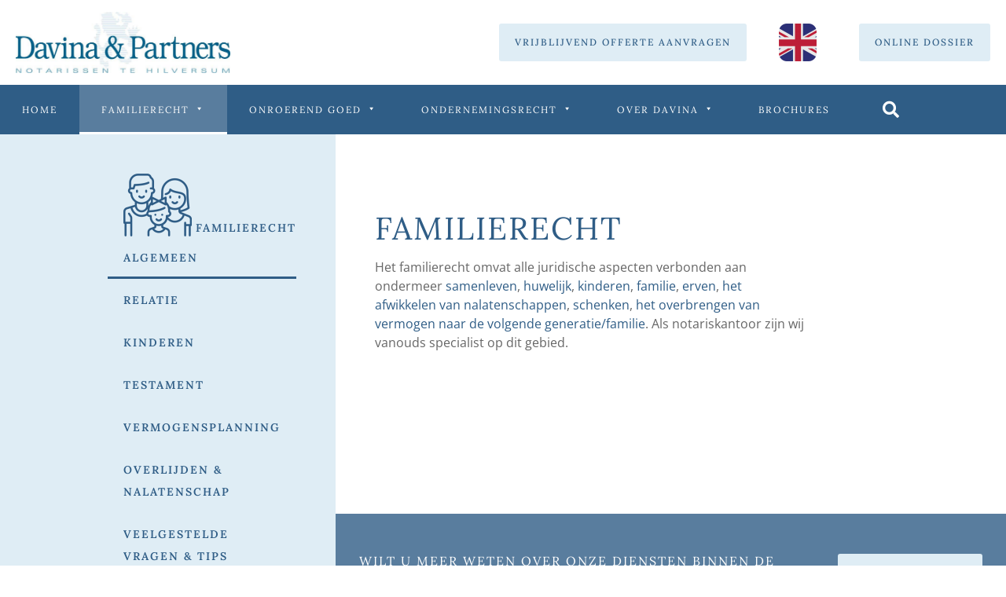

--- FILE ---
content_type: text/html; charset=UTF-8
request_url: https://davina.nl/familierecht/
body_size: 15468
content:
<!doctype html>
<html lang="nl-NL">
<head>
	<meta charset="UTF-8">
	<meta name="viewport" content="width=device-width, initial-scale=1">
	<link rel="profile" href="https://gmpg.org/xfn/11">
	<meta name='robots' content='index, follow, max-image-preview:large, max-snippet:-1, max-video-preview:-1' />
	<style>img:is([sizes="auto" i], [sizes^="auto," i]) { contain-intrinsic-size: 3000px 1500px }</style>
	
	<!-- This site is optimized with the Yoast SEO plugin v26.6 - https://yoast.com/wordpress/plugins/seo/ -->
	<title>Familierecht - Davina &amp; Partners</title>
	<link rel="canonical" href="https://davina.nl/familierecht/" />
	<meta property="og:locale" content="nl_NL" />
	<meta property="og:type" content="article" />
	<meta property="og:title" content="Familierecht - Davina &amp; Partners" />
	<meta property="og:description" content="Familierecht Familierecht Het familierecht omvat alle juridische aspecten verbonden aan ondermeer samenleven, huwelijk, kinderen, familie, erven, het afwikkelen van nalatenschappen, schenken, het overbrengen van vermogen naar de volgende generatie/familie. Als notariskantoor zijn wij vanouds specialist op dit gebied. Wilt u meer weten over onze diensten binnen de familiepraktijk? Neem contact op" />
	<meta property="og:url" content="https://davina.nl/familierecht/" />
	<meta property="og:site_name" content="Davina &amp; Partners" />
	<meta property="article:modified_time" content="2022-06-21T13:12:21+00:00" />
	<meta property="og:image" content="https://davina.nl/wp-content/uploads/elementor/thumbs/icon-familierecht-ppyr8wqqfusvvc95rkuch0bw4fwqh2kqhw5j674npc.png" />
	<meta name="twitter:card" content="summary_large_image" />
	<meta name="twitter:label1" content="Geschatte leestijd" />
	<meta name="twitter:data1" content="1 minuut" />
	<script type="application/ld+json" class="yoast-schema-graph">{"@context":"https://schema.org","@graph":[{"@type":"WebPage","@id":"https://davina.nl/familierecht/","url":"https://davina.nl/familierecht/","name":"Familierecht - Davina &amp; Partners","isPartOf":{"@id":"https://davina.nl/#website"},"primaryImageOfPage":{"@id":"https://davina.nl/familierecht/#primaryimage"},"image":{"@id":"https://davina.nl/familierecht/#primaryimage"},"thumbnailUrl":"https://davina.nl/wp-content/uploads/elementor/thumbs/icon-familierecht-ppyr8wqqfusvvc95rkuch0bw4fwqh2kqhw5j674npc.png","datePublished":"2022-06-13T09:10:04+00:00","dateModified":"2022-06-21T13:12:21+00:00","breadcrumb":{"@id":"https://davina.nl/familierecht/#breadcrumb"},"inLanguage":"nl-NL","potentialAction":[{"@type":"ReadAction","target":["https://davina.nl/familierecht/"]}]},{"@type":"ImageObject","inLanguage":"nl-NL","@id":"https://davina.nl/familierecht/#primaryimage","url":"https://davina.nl/wp-content/uploads/elementor/thumbs/icon-familierecht-ppyr8wqqfusvvc95rkuch0bw4fwqh2kqhw5j674npc.png","contentUrl":"https://davina.nl/wp-content/uploads/elementor/thumbs/icon-familierecht-ppyr8wqqfusvvc95rkuch0bw4fwqh2kqhw5j674npc.png"},{"@type":"BreadcrumbList","@id":"https://davina.nl/familierecht/#breadcrumb","itemListElement":[{"@type":"ListItem","position":1,"name":"Home","item":"https://davina.nl/"},{"@type":"ListItem","position":2,"name":"Familierecht"}]},{"@type":"WebSite","@id":"https://davina.nl/#website","url":"https://davina.nl/","name":"Davina &amp; Partners","description":"Notarissen te Hilversum","publisher":{"@id":"https://davina.nl/#organization"},"potentialAction":[{"@type":"SearchAction","target":{"@type":"EntryPoint","urlTemplate":"https://davina.nl/?s={search_term_string}"},"query-input":{"@type":"PropertyValueSpecification","valueRequired":true,"valueName":"search_term_string"}}],"inLanguage":"nl-NL"},{"@type":"Organization","@id":"https://davina.nl/#organization","name":"Davina &amp; Partners","url":"https://davina.nl/","logo":{"@type":"ImageObject","inLanguage":"nl-NL","@id":"https://davina.nl/#/schema/logo/image/","url":"https://davina.nl/wp-content/uploads/image-asset.png","contentUrl":"https://davina.nl/wp-content/uploads/image-asset.png","width":600,"height":171,"caption":"Davina &amp; Partners"},"image":{"@id":"https://davina.nl/#/schema/logo/image/"}}]}</script>
	<!-- / Yoast SEO plugin. -->


<link rel="alternate" type="application/rss+xml" title="Davina &amp; Partners &raquo; feed" href="https://davina.nl/feed/" />
<link rel="alternate" type="application/rss+xml" title="Davina &amp; Partners &raquo; reacties feed" href="https://davina.nl/comments/feed/" />
<script>
window._wpemojiSettings = {"baseUrl":"https:\/\/s.w.org\/images\/core\/emoji\/15.0.3\/72x72\/","ext":".png","svgUrl":"https:\/\/s.w.org\/images\/core\/emoji\/15.0.3\/svg\/","svgExt":".svg","source":{"concatemoji":"https:\/\/davina.nl\/wp-includes\/js\/wp-emoji-release.min.js?ver=6.7.4"}};
/*! This file is auto-generated */
!function(i,n){var o,s,e;function c(e){try{var t={supportTests:e,timestamp:(new Date).valueOf()};sessionStorage.setItem(o,JSON.stringify(t))}catch(e){}}function p(e,t,n){e.clearRect(0,0,e.canvas.width,e.canvas.height),e.fillText(t,0,0);var t=new Uint32Array(e.getImageData(0,0,e.canvas.width,e.canvas.height).data),r=(e.clearRect(0,0,e.canvas.width,e.canvas.height),e.fillText(n,0,0),new Uint32Array(e.getImageData(0,0,e.canvas.width,e.canvas.height).data));return t.every(function(e,t){return e===r[t]})}function u(e,t,n){switch(t){case"flag":return n(e,"\ud83c\udff3\ufe0f\u200d\u26a7\ufe0f","\ud83c\udff3\ufe0f\u200b\u26a7\ufe0f")?!1:!n(e,"\ud83c\uddfa\ud83c\uddf3","\ud83c\uddfa\u200b\ud83c\uddf3")&&!n(e,"\ud83c\udff4\udb40\udc67\udb40\udc62\udb40\udc65\udb40\udc6e\udb40\udc67\udb40\udc7f","\ud83c\udff4\u200b\udb40\udc67\u200b\udb40\udc62\u200b\udb40\udc65\u200b\udb40\udc6e\u200b\udb40\udc67\u200b\udb40\udc7f");case"emoji":return!n(e,"\ud83d\udc26\u200d\u2b1b","\ud83d\udc26\u200b\u2b1b")}return!1}function f(e,t,n){var r="undefined"!=typeof WorkerGlobalScope&&self instanceof WorkerGlobalScope?new OffscreenCanvas(300,150):i.createElement("canvas"),a=r.getContext("2d",{willReadFrequently:!0}),o=(a.textBaseline="top",a.font="600 32px Arial",{});return e.forEach(function(e){o[e]=t(a,e,n)}),o}function t(e){var t=i.createElement("script");t.src=e,t.defer=!0,i.head.appendChild(t)}"undefined"!=typeof Promise&&(o="wpEmojiSettingsSupports",s=["flag","emoji"],n.supports={everything:!0,everythingExceptFlag:!0},e=new Promise(function(e){i.addEventListener("DOMContentLoaded",e,{once:!0})}),new Promise(function(t){var n=function(){try{var e=JSON.parse(sessionStorage.getItem(o));if("object"==typeof e&&"number"==typeof e.timestamp&&(new Date).valueOf()<e.timestamp+604800&&"object"==typeof e.supportTests)return e.supportTests}catch(e){}return null}();if(!n){if("undefined"!=typeof Worker&&"undefined"!=typeof OffscreenCanvas&&"undefined"!=typeof URL&&URL.createObjectURL&&"undefined"!=typeof Blob)try{var e="postMessage("+f.toString()+"("+[JSON.stringify(s),u.toString(),p.toString()].join(",")+"));",r=new Blob([e],{type:"text/javascript"}),a=new Worker(URL.createObjectURL(r),{name:"wpTestEmojiSupports"});return void(a.onmessage=function(e){c(n=e.data),a.terminate(),t(n)})}catch(e){}c(n=f(s,u,p))}t(n)}).then(function(e){for(var t in e)n.supports[t]=e[t],n.supports.everything=n.supports.everything&&n.supports[t],"flag"!==t&&(n.supports.everythingExceptFlag=n.supports.everythingExceptFlag&&n.supports[t]);n.supports.everythingExceptFlag=n.supports.everythingExceptFlag&&!n.supports.flag,n.DOMReady=!1,n.readyCallback=function(){n.DOMReady=!0}}).then(function(){return e}).then(function(){var e;n.supports.everything||(n.readyCallback(),(e=n.source||{}).concatemoji?t(e.concatemoji):e.wpemoji&&e.twemoji&&(t(e.twemoji),t(e.wpemoji)))}))}((window,document),window._wpemojiSettings);
</script>
<style id='wp-emoji-styles-inline-css'>

	img.wp-smiley, img.emoji {
		display: inline !important;
		border: none !important;
		box-shadow: none !important;
		height: 1em !important;
		width: 1em !important;
		margin: 0 0.07em !important;
		vertical-align: -0.1em !important;
		background: none !important;
		padding: 0 !important;
	}
</style>
<style id='global-styles-inline-css'>
:root{--wp--preset--aspect-ratio--square: 1;--wp--preset--aspect-ratio--4-3: 4/3;--wp--preset--aspect-ratio--3-4: 3/4;--wp--preset--aspect-ratio--3-2: 3/2;--wp--preset--aspect-ratio--2-3: 2/3;--wp--preset--aspect-ratio--16-9: 16/9;--wp--preset--aspect-ratio--9-16: 9/16;--wp--preset--color--black: #000000;--wp--preset--color--cyan-bluish-gray: #abb8c3;--wp--preset--color--white: #ffffff;--wp--preset--color--pale-pink: #f78da7;--wp--preset--color--vivid-red: #cf2e2e;--wp--preset--color--luminous-vivid-orange: #ff6900;--wp--preset--color--luminous-vivid-amber: #fcb900;--wp--preset--color--light-green-cyan: #7bdcb5;--wp--preset--color--vivid-green-cyan: #00d084;--wp--preset--color--pale-cyan-blue: #8ed1fc;--wp--preset--color--vivid-cyan-blue: #0693e3;--wp--preset--color--vivid-purple: #9b51e0;--wp--preset--gradient--vivid-cyan-blue-to-vivid-purple: linear-gradient(135deg,rgba(6,147,227,1) 0%,rgb(155,81,224) 100%);--wp--preset--gradient--light-green-cyan-to-vivid-green-cyan: linear-gradient(135deg,rgb(122,220,180) 0%,rgb(0,208,130) 100%);--wp--preset--gradient--luminous-vivid-amber-to-luminous-vivid-orange: linear-gradient(135deg,rgba(252,185,0,1) 0%,rgba(255,105,0,1) 100%);--wp--preset--gradient--luminous-vivid-orange-to-vivid-red: linear-gradient(135deg,rgba(255,105,0,1) 0%,rgb(207,46,46) 100%);--wp--preset--gradient--very-light-gray-to-cyan-bluish-gray: linear-gradient(135deg,rgb(238,238,238) 0%,rgb(169,184,195) 100%);--wp--preset--gradient--cool-to-warm-spectrum: linear-gradient(135deg,rgb(74,234,220) 0%,rgb(151,120,209) 20%,rgb(207,42,186) 40%,rgb(238,44,130) 60%,rgb(251,105,98) 80%,rgb(254,248,76) 100%);--wp--preset--gradient--blush-light-purple: linear-gradient(135deg,rgb(255,206,236) 0%,rgb(152,150,240) 100%);--wp--preset--gradient--blush-bordeaux: linear-gradient(135deg,rgb(254,205,165) 0%,rgb(254,45,45) 50%,rgb(107,0,62) 100%);--wp--preset--gradient--luminous-dusk: linear-gradient(135deg,rgb(255,203,112) 0%,rgb(199,81,192) 50%,rgb(65,88,208) 100%);--wp--preset--gradient--pale-ocean: linear-gradient(135deg,rgb(255,245,203) 0%,rgb(182,227,212) 50%,rgb(51,167,181) 100%);--wp--preset--gradient--electric-grass: linear-gradient(135deg,rgb(202,248,128) 0%,rgb(113,206,126) 100%);--wp--preset--gradient--midnight: linear-gradient(135deg,rgb(2,3,129) 0%,rgb(40,116,252) 100%);--wp--preset--font-size--small: 13px;--wp--preset--font-size--medium: 20px;--wp--preset--font-size--large: 36px;--wp--preset--font-size--x-large: 42px;--wp--preset--spacing--20: 0.44rem;--wp--preset--spacing--30: 0.67rem;--wp--preset--spacing--40: 1rem;--wp--preset--spacing--50: 1.5rem;--wp--preset--spacing--60: 2.25rem;--wp--preset--spacing--70: 3.38rem;--wp--preset--spacing--80: 5.06rem;--wp--preset--shadow--natural: 6px 6px 9px rgba(0, 0, 0, 0.2);--wp--preset--shadow--deep: 12px 12px 50px rgba(0, 0, 0, 0.4);--wp--preset--shadow--sharp: 6px 6px 0px rgba(0, 0, 0, 0.2);--wp--preset--shadow--outlined: 6px 6px 0px -3px rgba(255, 255, 255, 1), 6px 6px rgba(0, 0, 0, 1);--wp--preset--shadow--crisp: 6px 6px 0px rgba(0, 0, 0, 1);}:root { --wp--style--global--content-size: 800px;--wp--style--global--wide-size: 1200px; }:where(body) { margin: 0; }.wp-site-blocks > .alignleft { float: left; margin-right: 2em; }.wp-site-blocks > .alignright { float: right; margin-left: 2em; }.wp-site-blocks > .aligncenter { justify-content: center; margin-left: auto; margin-right: auto; }:where(.wp-site-blocks) > * { margin-block-start: 24px; margin-block-end: 0; }:where(.wp-site-blocks) > :first-child { margin-block-start: 0; }:where(.wp-site-blocks) > :last-child { margin-block-end: 0; }:root { --wp--style--block-gap: 24px; }:root :where(.is-layout-flow) > :first-child{margin-block-start: 0;}:root :where(.is-layout-flow) > :last-child{margin-block-end: 0;}:root :where(.is-layout-flow) > *{margin-block-start: 24px;margin-block-end: 0;}:root :where(.is-layout-constrained) > :first-child{margin-block-start: 0;}:root :where(.is-layout-constrained) > :last-child{margin-block-end: 0;}:root :where(.is-layout-constrained) > *{margin-block-start: 24px;margin-block-end: 0;}:root :where(.is-layout-flex){gap: 24px;}:root :where(.is-layout-grid){gap: 24px;}.is-layout-flow > .alignleft{float: left;margin-inline-start: 0;margin-inline-end: 2em;}.is-layout-flow > .alignright{float: right;margin-inline-start: 2em;margin-inline-end: 0;}.is-layout-flow > .aligncenter{margin-left: auto !important;margin-right: auto !important;}.is-layout-constrained > .alignleft{float: left;margin-inline-start: 0;margin-inline-end: 2em;}.is-layout-constrained > .alignright{float: right;margin-inline-start: 2em;margin-inline-end: 0;}.is-layout-constrained > .aligncenter{margin-left: auto !important;margin-right: auto !important;}.is-layout-constrained > :where(:not(.alignleft):not(.alignright):not(.alignfull)){max-width: var(--wp--style--global--content-size);margin-left: auto !important;margin-right: auto !important;}.is-layout-constrained > .alignwide{max-width: var(--wp--style--global--wide-size);}body .is-layout-flex{display: flex;}.is-layout-flex{flex-wrap: wrap;align-items: center;}.is-layout-flex > :is(*, div){margin: 0;}body .is-layout-grid{display: grid;}.is-layout-grid > :is(*, div){margin: 0;}body{padding-top: 0px;padding-right: 0px;padding-bottom: 0px;padding-left: 0px;}a:where(:not(.wp-element-button)){text-decoration: underline;}:root :where(.wp-element-button, .wp-block-button__link){background-color: #32373c;border-width: 0;color: #fff;font-family: inherit;font-size: inherit;line-height: inherit;padding: calc(0.667em + 2px) calc(1.333em + 2px);text-decoration: none;}.has-black-color{color: var(--wp--preset--color--black) !important;}.has-cyan-bluish-gray-color{color: var(--wp--preset--color--cyan-bluish-gray) !important;}.has-white-color{color: var(--wp--preset--color--white) !important;}.has-pale-pink-color{color: var(--wp--preset--color--pale-pink) !important;}.has-vivid-red-color{color: var(--wp--preset--color--vivid-red) !important;}.has-luminous-vivid-orange-color{color: var(--wp--preset--color--luminous-vivid-orange) !important;}.has-luminous-vivid-amber-color{color: var(--wp--preset--color--luminous-vivid-amber) !important;}.has-light-green-cyan-color{color: var(--wp--preset--color--light-green-cyan) !important;}.has-vivid-green-cyan-color{color: var(--wp--preset--color--vivid-green-cyan) !important;}.has-pale-cyan-blue-color{color: var(--wp--preset--color--pale-cyan-blue) !important;}.has-vivid-cyan-blue-color{color: var(--wp--preset--color--vivid-cyan-blue) !important;}.has-vivid-purple-color{color: var(--wp--preset--color--vivid-purple) !important;}.has-black-background-color{background-color: var(--wp--preset--color--black) !important;}.has-cyan-bluish-gray-background-color{background-color: var(--wp--preset--color--cyan-bluish-gray) !important;}.has-white-background-color{background-color: var(--wp--preset--color--white) !important;}.has-pale-pink-background-color{background-color: var(--wp--preset--color--pale-pink) !important;}.has-vivid-red-background-color{background-color: var(--wp--preset--color--vivid-red) !important;}.has-luminous-vivid-orange-background-color{background-color: var(--wp--preset--color--luminous-vivid-orange) !important;}.has-luminous-vivid-amber-background-color{background-color: var(--wp--preset--color--luminous-vivid-amber) !important;}.has-light-green-cyan-background-color{background-color: var(--wp--preset--color--light-green-cyan) !important;}.has-vivid-green-cyan-background-color{background-color: var(--wp--preset--color--vivid-green-cyan) !important;}.has-pale-cyan-blue-background-color{background-color: var(--wp--preset--color--pale-cyan-blue) !important;}.has-vivid-cyan-blue-background-color{background-color: var(--wp--preset--color--vivid-cyan-blue) !important;}.has-vivid-purple-background-color{background-color: var(--wp--preset--color--vivid-purple) !important;}.has-black-border-color{border-color: var(--wp--preset--color--black) !important;}.has-cyan-bluish-gray-border-color{border-color: var(--wp--preset--color--cyan-bluish-gray) !important;}.has-white-border-color{border-color: var(--wp--preset--color--white) !important;}.has-pale-pink-border-color{border-color: var(--wp--preset--color--pale-pink) !important;}.has-vivid-red-border-color{border-color: var(--wp--preset--color--vivid-red) !important;}.has-luminous-vivid-orange-border-color{border-color: var(--wp--preset--color--luminous-vivid-orange) !important;}.has-luminous-vivid-amber-border-color{border-color: var(--wp--preset--color--luminous-vivid-amber) !important;}.has-light-green-cyan-border-color{border-color: var(--wp--preset--color--light-green-cyan) !important;}.has-vivid-green-cyan-border-color{border-color: var(--wp--preset--color--vivid-green-cyan) !important;}.has-pale-cyan-blue-border-color{border-color: var(--wp--preset--color--pale-cyan-blue) !important;}.has-vivid-cyan-blue-border-color{border-color: var(--wp--preset--color--vivid-cyan-blue) !important;}.has-vivid-purple-border-color{border-color: var(--wp--preset--color--vivid-purple) !important;}.has-vivid-cyan-blue-to-vivid-purple-gradient-background{background: var(--wp--preset--gradient--vivid-cyan-blue-to-vivid-purple) !important;}.has-light-green-cyan-to-vivid-green-cyan-gradient-background{background: var(--wp--preset--gradient--light-green-cyan-to-vivid-green-cyan) !important;}.has-luminous-vivid-amber-to-luminous-vivid-orange-gradient-background{background: var(--wp--preset--gradient--luminous-vivid-amber-to-luminous-vivid-orange) !important;}.has-luminous-vivid-orange-to-vivid-red-gradient-background{background: var(--wp--preset--gradient--luminous-vivid-orange-to-vivid-red) !important;}.has-very-light-gray-to-cyan-bluish-gray-gradient-background{background: var(--wp--preset--gradient--very-light-gray-to-cyan-bluish-gray) !important;}.has-cool-to-warm-spectrum-gradient-background{background: var(--wp--preset--gradient--cool-to-warm-spectrum) !important;}.has-blush-light-purple-gradient-background{background: var(--wp--preset--gradient--blush-light-purple) !important;}.has-blush-bordeaux-gradient-background{background: var(--wp--preset--gradient--blush-bordeaux) !important;}.has-luminous-dusk-gradient-background{background: var(--wp--preset--gradient--luminous-dusk) !important;}.has-pale-ocean-gradient-background{background: var(--wp--preset--gradient--pale-ocean) !important;}.has-electric-grass-gradient-background{background: var(--wp--preset--gradient--electric-grass) !important;}.has-midnight-gradient-background{background: var(--wp--preset--gradient--midnight) !important;}.has-small-font-size{font-size: var(--wp--preset--font-size--small) !important;}.has-medium-font-size{font-size: var(--wp--preset--font-size--medium) !important;}.has-large-font-size{font-size: var(--wp--preset--font-size--large) !important;}.has-x-large-font-size{font-size: var(--wp--preset--font-size--x-large) !important;}
:root :where(.wp-block-pullquote){font-size: 1.5em;line-height: 1.6;}
</style>
<link rel='stylesheet' id='contact-form-7-css' href='https://davina.nl/wp-content/plugins/contact-form-7/includes/css/styles.css?ver=6.1.4' media='all' />
<link rel='stylesheet' id='megamenu-css' href='https://davina.nl/wp-content/uploads/maxmegamenu/style.css?ver=5fdfbb' media='all' />
<link rel='stylesheet' id='dashicons-css' href='https://davina.nl/wp-includes/css/dashicons.min.css?ver=6.7.4' media='all' />
<link rel='stylesheet' id='hello-elementor-css' href='https://davina.nl/wp-content/themes/hello-elementor/assets/css/reset.css?ver=3.4.5' media='all' />
<link rel='stylesheet' id='hello-elementor-theme-style-css' href='https://davina.nl/wp-content/themes/hello-elementor/assets/css/theme.css?ver=3.4.5' media='all' />
<link rel='stylesheet' id='hello-elementor-header-footer-css' href='https://davina.nl/wp-content/themes/hello-elementor/assets/css/header-footer.css?ver=3.4.5' media='all' />
<link rel='stylesheet' id='elementor-frontend-css' href='https://davina.nl/wp-content/plugins/elementor/assets/css/frontend.min.css?ver=3.34.0' media='all' />
<link rel='stylesheet' id='elementor-post-6-css' href='https://davina.nl/wp-content/uploads/elementor/css/post-6.css?ver=1767352502' media='all' />
<link rel='stylesheet' id='widget-image-css' href='https://davina.nl/wp-content/plugins/elementor/assets/css/widget-image.min.css?ver=3.34.0' media='all' />
<link rel='stylesheet' id='swiper-css' href='https://davina.nl/wp-content/plugins/elementor/assets/lib/swiper/v8/css/swiper.min.css?ver=8.4.5' media='all' />
<link rel='stylesheet' id='e-swiper-css' href='https://davina.nl/wp-content/plugins/elementor/assets/css/conditionals/e-swiper.min.css?ver=3.34.0' media='all' />
<link rel='stylesheet' id='widget-nav-menu-css' href='https://davina.nl/wp-content/plugins/elementor-pro/assets/css/widget-nav-menu.min.css?ver=3.34.0' media='all' />
<link rel='stylesheet' id='widget-search-form-css' href='https://davina.nl/wp-content/plugins/elementor-pro/assets/css/widget-search-form.min.css?ver=3.34.0' media='all' />
<link rel='stylesheet' id='elementor-icons-shared-0-css' href='https://davina.nl/wp-content/plugins/elementor/assets/lib/font-awesome/css/fontawesome.min.css?ver=5.15.3' media='all' />
<link rel='stylesheet' id='elementor-icons-fa-solid-css' href='https://davina.nl/wp-content/plugins/elementor/assets/lib/font-awesome/css/solid.min.css?ver=5.15.3' media='all' />
<link rel='stylesheet' id='e-sticky-css' href='https://davina.nl/wp-content/plugins/elementor-pro/assets/css/modules/sticky.min.css?ver=3.34.0' media='all' />
<link rel='stylesheet' id='elementor-icons-css' href='https://davina.nl/wp-content/plugins/elementor/assets/lib/eicons/css/elementor-icons.min.css?ver=5.45.0' media='all' />
<link rel='stylesheet' id='widget-image-box-css' href='https://davina.nl/wp-content/plugins/elementor/assets/css/widget-image-box.min.css?ver=3.34.0' media='all' />
<link rel='stylesheet' id='widget-heading-css' href='https://davina.nl/wp-content/plugins/elementor/assets/css/widget-heading.min.css?ver=3.34.0' media='all' />
<link rel='stylesheet' id='elementor-post-299-css' href='https://davina.nl/wp-content/uploads/elementor/css/post-299.css?ver=1767385402' media='all' />
<link rel='stylesheet' id='elementor-post-47-css' href='https://davina.nl/wp-content/uploads/elementor/css/post-47.css?ver=1767352504' media='all' />
<link rel='stylesheet' id='elementor-post-78-css' href='https://davina.nl/wp-content/uploads/elementor/css/post-78.css?ver=1767352504' media='all' />
<link rel='stylesheet' id='eael-general-css' href='https://davina.nl/wp-content/plugins/essential-addons-for-elementor-lite/assets/front-end/css/view/general.min.css?ver=6.5.5' media='all' />
<link rel='stylesheet' id='ecs-styles-css' href='https://davina.nl/wp-content/plugins/ele-custom-skin/assets/css/ecs-style.css?ver=3.1.9' media='all' />
<link rel='stylesheet' id='elementor-gf-local-opensans-css' href='https://davina.nl/wp-content/uploads/elementor/google-fonts/css/opensans.css?ver=1744635550' media='all' />
<link rel='stylesheet' id='elementor-gf-local-lora-css' href='https://davina.nl/wp-content/uploads/elementor/google-fonts/css/lora.css?ver=1744635552' media='all' />
<script src="https://davina.nl/wp-includes/js/jquery/jquery.min.js?ver=3.7.1" id="jquery-core-js"></script>
<script src="https://davina.nl/wp-includes/js/jquery/jquery-migrate.min.js?ver=3.4.1" id="jquery-migrate-js"></script>
<script id="ecs_ajax_load-js-extra">
var ecs_ajax_params = {"ajaxurl":"https:\/\/davina.nl\/wp-admin\/admin-ajax.php","posts":"{\"page\":0,\"pagename\":\"familierecht\",\"error\":\"\",\"m\":\"\",\"p\":0,\"post_parent\":\"\",\"subpost\":\"\",\"subpost_id\":\"\",\"attachment\":\"\",\"attachment_id\":0,\"name\":\"familierecht\",\"page_id\":0,\"second\":\"\",\"minute\":\"\",\"hour\":\"\",\"day\":0,\"monthnum\":0,\"year\":0,\"w\":0,\"category_name\":\"\",\"tag\":\"\",\"cat\":\"\",\"tag_id\":\"\",\"author\":\"\",\"author_name\":\"\",\"feed\":\"\",\"tb\":\"\",\"paged\":0,\"meta_key\":\"\",\"meta_value\":\"\",\"preview\":\"\",\"s\":\"\",\"sentence\":\"\",\"title\":\"\",\"fields\":\"\",\"menu_order\":\"\",\"embed\":\"\",\"category__in\":[],\"category__not_in\":[],\"category__and\":[],\"post__in\":[],\"post__not_in\":[],\"post_name__in\":[],\"tag__in\":[],\"tag__not_in\":[],\"tag__and\":[],\"tag_slug__in\":[],\"tag_slug__and\":[],\"post_parent__in\":[],\"post_parent__not_in\":[],\"author__in\":[],\"author__not_in\":[],\"search_columns\":[],\"post_type\":[\"post\",\"page\",\"e-landing-page\"],\"ignore_sticky_posts\":false,\"suppress_filters\":false,\"cache_results\":true,\"update_post_term_cache\":true,\"update_menu_item_cache\":false,\"lazy_load_term_meta\":true,\"update_post_meta_cache\":true,\"posts_per_page\":10,\"nopaging\":false,\"comments_per_page\":\"50\",\"no_found_rows\":false,\"order\":\"DESC\"}"};
</script>
<script src="https://davina.nl/wp-content/plugins/ele-custom-skin/assets/js/ecs_ajax_pagination.js?ver=3.1.9" id="ecs_ajax_load-js"></script>
<script src="https://davina.nl/wp-content/plugins/ele-custom-skin/assets/js/ecs.js?ver=3.1.9" id="ecs-script-js"></script>
<link rel="https://api.w.org/" href="https://davina.nl/wp-json/" /><link rel="alternate" title="JSON" type="application/json" href="https://davina.nl/wp-json/wp/v2/pages/299" /><link rel="EditURI" type="application/rsd+xml" title="RSD" href="https://davina.nl/xmlrpc.php?rsd" />
<meta name="generator" content="WordPress 6.7.4" />
<link rel='shortlink' href='https://davina.nl/?p=299' />
<link rel="alternate" title="oEmbed (JSON)" type="application/json+oembed" href="https://davina.nl/wp-json/oembed/1.0/embed?url=https%3A%2F%2Fdavina.nl%2Ffamilierecht%2F" />
<link rel="alternate" title="oEmbed (XML)" type="text/xml+oembed" href="https://davina.nl/wp-json/oembed/1.0/embed?url=https%3A%2F%2Fdavina.nl%2Ffamilierecht%2F&#038;format=xml" />
<meta name="generator" content="Elementor 3.34.0; features: additional_custom_breakpoints; settings: css_print_method-external, google_font-enabled, font_display-auto">
			<style>
				.e-con.e-parent:nth-of-type(n+4):not(.e-lazyloaded):not(.e-no-lazyload),
				.e-con.e-parent:nth-of-type(n+4):not(.e-lazyloaded):not(.e-no-lazyload) * {
					background-image: none !important;
				}
				@media screen and (max-height: 1024px) {
					.e-con.e-parent:nth-of-type(n+3):not(.e-lazyloaded):not(.e-no-lazyload),
					.e-con.e-parent:nth-of-type(n+3):not(.e-lazyloaded):not(.e-no-lazyload) * {
						background-image: none !important;
					}
				}
				@media screen and (max-height: 640px) {
					.e-con.e-parent:nth-of-type(n+2):not(.e-lazyloaded):not(.e-no-lazyload),
					.e-con.e-parent:nth-of-type(n+2):not(.e-lazyloaded):not(.e-no-lazyload) * {
						background-image: none !important;
					}
				}
			</style>
			<link rel="icon" href="https://davina.nl/wp-content/uploads/favicon-150x150.png" sizes="32x32" />
<link rel="icon" href="https://davina.nl/wp-content/uploads/favicon-300x300.png" sizes="192x192" />
<link rel="apple-touch-icon" href="https://davina.nl/wp-content/uploads/favicon-300x300.png" />
<meta name="msapplication-TileImage" content="https://davina.nl/wp-content/uploads/favicon-300x300.png" />
<style type="text/css">/** Mega Menu CSS: fs **/</style>
</head>
<body class="page-template-default page page-id-299 page-parent wp-custom-logo wp-embed-responsive mega-menu-menu-1 hello-elementor-default elementor-default elementor-kit-6 elementor-page elementor-page-299">


<a class="skip-link screen-reader-text" href="#content">Ga naar de inhoud</a>

		<header data-elementor-type="header" data-elementor-id="47" class="elementor elementor-47 elementor-location-header" data-elementor-post-type="elementor_library">
					<section class="elementor-section elementor-top-section elementor-element elementor-element-bdf8242 elementor-section-height-min-height elementor-section-boxed elementor-section-height-default elementor-section-items-middle" data-id="bdf8242" data-element_type="section">
						<div class="elementor-container elementor-column-gap-no">
					<div class="elementor-column elementor-col-25 elementor-top-column elementor-element elementor-element-40f8099" data-id="40f8099" data-element_type="column">
			<div class="elementor-widget-wrap elementor-element-populated">
						<div class="elementor-element elementor-element-3a982cb3 elementor-widget elementor-widget-theme-site-logo elementor-widget-image" data-id="3a982cb3" data-element_type="widget" data-widget_type="theme-site-logo.default">
				<div class="elementor-widget-container">
											<a href="https://davina.nl">
			<img width="600" height="171" src="https://davina.nl/wp-content/uploads/image-asset.png" class="attachment-full size-full wp-image-18" alt="" srcset="https://davina.nl/wp-content/uploads/image-asset.png 600w, https://davina.nl/wp-content/uploads/image-asset-300x86.png 300w" sizes="(max-width: 600px) 100vw, 600px" />				</a>
											</div>
				</div>
					</div>
		</div>
				<div class="elementor-column elementor-col-25 elementor-top-column elementor-element elementor-element-e5661f5" data-id="e5661f5" data-element_type="column">
			<div class="elementor-widget-wrap elementor-element-populated">
						<div class="elementor-element elementor-element-b508999 elementor-align-right elementor-widget__width-initial elementor-hidden-mobile elementor-widget elementor-widget-button" data-id="b508999" data-element_type="widget" data-widget_type="button.default">
				<div class="elementor-widget-container">
									<div class="elementor-button-wrapper">
					<a class="elementor-button elementor-button-link elementor-size-sm" href="https://davina.nl/offerte-aanvraag/">
						<span class="elementor-button-content-wrapper">
									<span class="elementor-button-text">Vrijblijvend offerte aanvragen</span>
					</span>
					</a>
				</div>
								</div>
				</div>
				<div class="elementor-element elementor-element-d87fdf4 elementor-align-right elementor-mobile-align-justify elementor-widget__width-initial elementor-widget-mobile__width-inherit elementor-hidden-desktop elementor-hidden-tablet elementor-widget elementor-widget-button" data-id="d87fdf4" data-element_type="widget" data-widget_type="button.default">
				<div class="elementor-widget-container">
									<div class="elementor-button-wrapper">
					<a class="elementor-button elementor-button-link elementor-size-sm" href="https://davina.nl/offerte-aanvraag/">
						<span class="elementor-button-content-wrapper">
									<span class="elementor-button-text">Vrijblijvende offerte</span>
					</span>
					</a>
				</div>
								</div>
				</div>
				<div class="elementor-element elementor-element-7a966d0 elementor-align-right elementor-mobile-align-justify elementor-widget__width-initial elementor-widget-mobile__width-inherit elementor-hidden-desktop elementor-hidden-tablet elementor-widget elementor-widget-button" data-id="7a966d0" data-element_type="widget" data-widget_type="button.default">
				<div class="elementor-widget-container">
									<div class="elementor-button-wrapper">
					<a class="elementor-button elementor-button-link elementor-size-sm" href="https://davina.notarisdossier.nl" target="_blank">
						<span class="elementor-button-content-wrapper">
									<span class="elementor-button-text">Online dossier</span>
					</span>
					</a>
				</div>
								</div>
				</div>
					</div>
		</div>
				<div class="elementor-column elementor-col-25 elementor-top-column elementor-element elementor-element-62477fa elementor-hidden-mobile" data-id="62477fa" data-element_type="column">
			<div class="elementor-widget-wrap elementor-element-populated">
						<div class="elementor-element elementor-element-dca8219 elementor-widget elementor-widget-image" data-id="dca8219" data-element_type="widget" data-widget_type="image.default">
				<div class="elementor-widget-container">
																<a href="https://davina.nl/about-davina/">
							<img src="https://davina.nl/wp-content/uploads/elementor/thumbs/united-kingdom1-q6vmg3mhwyymdyikvt0zmff6xfj1k1v9cc8jmnyo68.png" title="united-kingdom1" alt="united-kingdom1" loading="lazy" />								</a>
															</div>
				</div>
					</div>
		</div>
				<div class="elementor-column elementor-col-25 elementor-top-column elementor-element elementor-element-cde7622 elementor-hidden-mobile" data-id="cde7622" data-element_type="column">
			<div class="elementor-widget-wrap elementor-element-populated">
						<div class="elementor-element elementor-element-b97a177 elementor-align-right elementor-widget__width-initial elementor-widget elementor-widget-button" data-id="b97a177" data-element_type="widget" data-widget_type="button.default">
				<div class="elementor-widget-container">
									<div class="elementor-button-wrapper">
					<a class="elementor-button elementor-button-link elementor-size-sm" href="https://davina.notarisdossier.nl" target="_blank">
						<span class="elementor-button-content-wrapper">
									<span class="elementor-button-text">Online Dossier</span>
					</span>
					</a>
				</div>
								</div>
				</div>
					</div>
		</div>
					</div>
		</section>
				<section class="elementor-section elementor-top-section elementor-element elementor-element-4779b1db elementor-section-height-min-height elementor-section-boxed elementor-section-height-default elementor-section-items-middle" data-id="4779b1db" data-element_type="section" data-settings="{&quot;background_background&quot;:&quot;classic&quot;,&quot;sticky&quot;:&quot;top&quot;,&quot;sticky_on&quot;:[&quot;desktop&quot;,&quot;tablet&quot;,&quot;mobile&quot;],&quot;sticky_offset&quot;:0,&quot;sticky_effects_offset&quot;:0,&quot;sticky_anchor_link_offset&quot;:0}">
						<div class="elementor-container elementor-column-gap-default">
					<div class="elementor-column elementor-col-50 elementor-top-column elementor-element elementor-element-59e91412" data-id="59e91412" data-element_type="column">
			<div class="elementor-widget-wrap elementor-element-populated">
						<div class="elementor-element elementor-element-278fc5c elementor-widget elementor-widget-wp-widget-maxmegamenu" data-id="278fc5c" data-element_type="widget" data-widget_type="wp-widget-maxmegamenu.default">
				<div class="elementor-widget-container">
					<div id="mega-menu-wrap-menu-1" class="mega-menu-wrap"><div class="mega-menu-toggle"><div class="mega-toggle-blocks-left"><div class='mega-toggle-block mega-menu-toggle-animated-block mega-toggle-block-1' id='mega-toggle-block-1'><button aria-label="Toggle Menu" class="mega-toggle-animated mega-toggle-animated-slider" type="button" aria-expanded="false">
                  <span class="mega-toggle-animated-box">
                    <span class="mega-toggle-animated-inner"></span>
                  </span>
                </button></div></div><div class="mega-toggle-blocks-center"></div><div class="mega-toggle-blocks-right"></div></div><ul id="mega-menu-menu-1" class="mega-menu max-mega-menu mega-menu-horizontal mega-no-js" data-event="hover_intent" data-effect="fade_up" data-effect-speed="200" data-effect-mobile="disabled" data-effect-speed-mobile="0" data-mobile-force-width="body" data-second-click="go" data-document-click="collapse" data-vertical-behaviour="standard" data-breakpoint="768" data-unbind="true" data-mobile-state="collapse_all" data-mobile-direction="vertical" data-hover-intent-timeout="300" data-hover-intent-interval="100"><li class="mega-menu-item mega-menu-item-type-post_type mega-menu-item-object-page mega-menu-item-home mega-align-bottom-left mega-menu-flyout mega-menu-item-63" id="mega-menu-item-63"><a class="mega-menu-link" href="https://davina.nl/" tabindex="0">Home</a></li><li class="mega-menu-item mega-menu-item-type-post_type mega-menu-item-object-page mega-current-menu-item mega-page_item mega-page-item-299 mega-current_page_item mega-current-menu-ancestor mega-current-menu-parent mega-current_page_parent mega-current_page_ancestor mega-menu-item-has-children mega-menu-megamenu mega-menu-grid mega-align-bottom-left mega-menu-grid mega-menu-item-338" id="mega-menu-item-338"><a class="mega-menu-link" href="https://davina.nl/familierecht/" aria-expanded="false" aria-current="page" tabindex="0">Familierecht<span class="mega-indicator" aria-hidden="true"></span></a>
<ul class="mega-sub-menu" role='presentation'>
<li class="mega-menu-row" id="mega-menu-338-0">
	<ul class="mega-sub-menu" style='--columns:12' role='presentation'>
<li class="mega-menu-column mega-left-panel mega-menu-columns-6-of-12 left-panel" style="--columns:12; --span:6" id="mega-menu-338-0-0">
		<ul class="mega-sub-menu">
<li class="mega-menu-item mega-menu-item-type-post_type mega-menu-item-object-page mega-current-menu-item mega-page_item mega-page-item-299 mega-current_page_item mega-menu-item-1092" id="mega-menu-item-1092"><a class="mega-menu-link" href="https://davina.nl/familierecht/" aria-current="page">Algemeen</a></li><li class="mega-menu-item mega-menu-item-type-post_type mega-menu-item-object-page mega-menu-item-442" id="mega-menu-item-442"><a class="mega-menu-link" href="https://davina.nl/familierecht/relatie/">Relatie</a></li><li class="mega-menu-item mega-menu-item-type-post_type mega-menu-item-object-page mega-menu-item-441" id="mega-menu-item-441"><a class="mega-menu-link" href="https://davina.nl/familierecht/kinderen/">Kinderen</a></li><li class="mega-menu-item mega-menu-item-type-post_type mega-menu-item-object-page mega-menu-item-440" id="mega-menu-item-440"><a class="mega-menu-link" href="https://davina.nl/familierecht/testament/">Testament</a></li><li class="mega-menu-item mega-menu-item-type-post_type mega-menu-item-object-page mega-menu-item-439" id="mega-menu-item-439"><a class="mega-menu-link" href="https://davina.nl/familierecht/vermogensplanning/">Vermogensplanning</a></li><li class="mega-menu-item mega-menu-item-type-post_type mega-menu-item-object-page mega-menu-item-438" id="mega-menu-item-438"><a class="mega-menu-link" href="https://davina.nl/familierecht/overlijden-nalatenschap/">Overlijden &#038; nalatenschap</a></li>		</ul>
</li><li class="mega-menu-column mega-right-panel mega-menu-columns-6-of-12 right-panel" style="--columns:12; --span:6" id="mega-menu-338-0-1">
		<ul class="mega-sub-menu">
<li class="mega-menu-item mega-menu-item-type-widget widget_text mega-menu-item-text-4" id="mega-menu-item-text-4"><h4 class="mega-block-title">MEER WETEN?</h4>			<div class="textwidget"></div>
		</li><li class="mega-menu-item mega-menu-item-type-post_type mega-menu-item-object-page mega-menu-item-437" id="mega-menu-item-437"><a class="mega-menu-link" href="https://davina.nl/familierecht/veel-gestelde-vragen-tips-van-uw-notaris/">Veelgestelde vragen &#038; Tips</a></li><li class="mega-menu-item mega-menu-item-type-post_type mega-menu-item-object-page mega-menu-item-839" id="mega-menu-item-839"><a class="mega-menu-link" href="https://davina.nl/offerte-aanvraag/offerte-familiepraktijk/">Offerte aanvragen</a></li><li class="mega-menu-item mega-menu-item-type-post_type mega-menu-item-object-page mega-menu-item-1080" id="mega-menu-item-1080"><a class="mega-menu-link" href="https://davina.nl/over-davina/contact/">Contact</a></li>		</ul>
</li>	</ul>
</li></ul>
</li><li class="mega-menu-item mega-menu-item-type-post_type mega-menu-item-object-page mega-menu-item-has-children mega-menu-megamenu mega-menu-grid mega-align-bottom-left mega-menu-grid mega-menu-item-500" id="mega-menu-item-500"><a class="mega-menu-link" href="https://davina.nl/onroerend-goed/" aria-expanded="false" tabindex="0">Onroerend goed<span class="mega-indicator" aria-hidden="true"></span></a>
<ul class="mega-sub-menu" role='presentation'>
<li class="mega-menu-row" id="mega-menu-500-0">
	<ul class="mega-sub-menu" style='--columns:12' role='presentation'>
<li class="mega-menu-column mega-left-panel mega-menu-columns-6-of-12 left-panel" style="--columns:12; --span:6" id="mega-menu-500-0-0">
		<ul class="mega-sub-menu">
<li class="mega-menu-item mega-menu-item-type-post_type mega-menu-item-object-page mega-menu-item-1096" id="mega-menu-item-1096"><a class="mega-menu-link" href="https://davina.nl/onroerend-goed/">Algemeen</a></li><li class="mega-menu-item mega-menu-item-type-post_type mega-menu-item-object-page mega-menu-item-505" id="mega-menu-item-505"><a class="mega-menu-link" href="https://davina.nl/onroerend-goed/een-eigen-huis/">Een eigen huis</a></li><li class="mega-menu-item mega-menu-item-type-post_type mega-menu-item-object-page mega-menu-item-504" id="mega-menu-item-504"><a class="mega-menu-link" href="https://davina.nl/onroerend-goed/hypotheek/">Hypotheek</a></li><li class="mega-menu-item mega-menu-item-type-post_type mega-menu-item-object-page mega-menu-item-503" id="mega-menu-item-503"><a class="mega-menu-link" href="https://davina.nl/onroerend-goed/projectontwikkeling/">Projectontwikkeling</a></li>		</ul>
</li><li class="mega-menu-column mega-right-panel mega-menu-columns-6-of-12 right-panel" style="--columns:12; --span:6" id="mega-menu-500-0-1">
		<ul class="mega-sub-menu">
<li class="mega-menu-item mega-menu-item-type-widget widget_text mega-menu-item-text-3" id="mega-menu-item-text-3"><h4 class="mega-block-title">MEER WETEN?</h4>			<div class="textwidget"></div>
		</li><li class="mega-menu-item mega-menu-item-type-post_type mega-menu-item-object-page mega-menu-item-501" id="mega-menu-item-501"><a class="mega-menu-link" href="https://davina.nl/onroerend-goed/veel-gestelde-vragen-tips-van-uw-notaris/">Veelgestelde vragen &#038; Tips</a></li><li class="mega-menu-item mega-menu-item-type-post_type mega-menu-item-object-page mega-menu-item-840" id="mega-menu-item-840"><a class="mega-menu-link" href="https://davina.nl/offerte-aanvraag/offerte-onroerend-goed/">Offerte aanvragen</a></li><li class="mega-menu-item mega-menu-item-type-post_type mega-menu-item-object-page mega-menu-item-1079" id="mega-menu-item-1079"><a class="mega-menu-link" href="https://davina.nl/over-davina/contact/">Contact</a></li>		</ul>
</li>	</ul>
</li></ul>
</li><li class="mega-menu-item mega-menu-item-type-post_type mega-menu-item-object-page mega-menu-item-has-children mega-menu-megamenu mega-menu-grid mega-align-bottom-left mega-menu-grid mega-menu-item-514" id="mega-menu-item-514"><a class="mega-menu-link" href="https://davina.nl/ondernemingsrecht/" aria-expanded="false" tabindex="0">Ondernemingsrecht<span class="mega-indicator" aria-hidden="true"></span></a>
<ul class="mega-sub-menu" role='presentation'>
<li class="mega-menu-row" id="mega-menu-514-0">
	<ul class="mega-sub-menu" style='--columns:12' role='presentation'>
<li class="mega-menu-column mega-left-panel mega-menu-columns-6-of-12 left-panel" style="--columns:12; --span:6" id="mega-menu-514-0-0">
		<ul class="mega-sub-menu">
<li class="mega-menu-item mega-menu-item-type-post_type mega-menu-item-object-page mega-menu-item-1095" id="mega-menu-item-1095"><a class="mega-menu-link" href="https://davina.nl/ondernemingsrecht/">Algemeen</a></li><li class="mega-menu-item mega-menu-item-type-post_type mega-menu-item-object-page mega-menu-item-576" id="mega-menu-item-576"><a class="mega-menu-link" href="https://davina.nl/ondernemingsrecht/een-nieuwe-woning/">Een nieuwe onderneming</a></li><li class="mega-menu-item mega-menu-item-type-post_type mega-menu-item-object-page mega-menu-item-575" id="mega-menu-item-575"><a class="mega-menu-link" href="https://davina.nl/ondernemingsrecht/een-bestaande-onderneming/">Een bestaande onderneming</a></li><li class="mega-menu-item mega-menu-item-type-post_type mega-menu-item-object-page mega-menu-item-574" id="mega-menu-item-574"><a class="mega-menu-link" href="https://davina.nl/ondernemingsrecht/continuiteit/">Continuïteit</a></li><li class="mega-menu-item mega-menu-item-type-post_type mega-menu-item-object-page mega-menu-item-573" id="mega-menu-item-573"><a class="mega-menu-link" href="https://davina.nl/ondernemingsrecht/bedrijfsoverdracht/">Bedrijfsoverdracht</a></li><li class="mega-menu-item mega-menu-item-type-post_type mega-menu-item-object-page mega-menu-item-572" id="mega-menu-item-572"><a class="mega-menu-link" href="https://davina.nl/ondernemingsrecht/stichting-vereniging/">Stichting &#038; Vereniging</a></li>		</ul>
</li><li class="mega-menu-column mega-right-panel mega-menu-columns-6-of-12 right-panel" style="--columns:12; --span:6" id="mega-menu-514-0-1">
		<ul class="mega-sub-menu">
<li class="mega-menu-item mega-menu-item-type-widget widget_text mega-menu-item-text-2" id="mega-menu-item-text-2"><h4 class="mega-block-title">MEER WETEN?</h4>			<div class="textwidget"></div>
		</li><li class="mega-menu-item mega-menu-item-type-post_type mega-menu-item-object-page mega-menu-item-571" id="mega-menu-item-571"><a class="mega-menu-link" href="https://davina.nl/ondernemingsrecht/veel-gestelde-vragen-tips-van-uw-notaris-2/">Veelgestelde vragen &#038; Tips</a></li><li class="mega-menu-item mega-menu-item-type-post_type mega-menu-item-object-page mega-menu-item-841" id="mega-menu-item-841"><a class="mega-menu-link" href="https://davina.nl/offerte-aanvraag/offerte-ondernemingsrecht/">Offerte aanvragen</a></li><li class="mega-menu-item mega-menu-item-type-post_type mega-menu-item-object-page mega-menu-item-1078" id="mega-menu-item-1078"><a class="mega-menu-link" href="https://davina.nl/over-davina/contact/">Contact</a></li>		</ul>
</li>	</ul>
</li></ul>
</li><li class="mega-menu-item mega-menu-item-type-post_type mega-menu-item-object-page mega-menu-item-has-children mega-menu-megamenu mega-menu-grid mega-align-bottom-left mega-menu-grid mega-menu-item-584" id="mega-menu-item-584"><a class="mega-menu-link" href="https://davina.nl/over-davina/" aria-expanded="false" tabindex="0">Over Davina<span class="mega-indicator" aria-hidden="true"></span></a>
<ul class="mega-sub-menu" role='presentation'>
<li class="mega-menu-row" id="mega-menu-584-0">
	<ul class="mega-sub-menu" style='--columns:12' role='presentation'>
<li class="mega-menu-column mega-left-panel mega-menu-columns-4-of-12 left-panel" style="--columns:12; --span:4" id="mega-menu-584-0-0">
		<ul class="mega-sub-menu">
<li class="mega-menu-item mega-menu-item-type-post_type mega-menu-item-object-page mega-menu-item-665" id="mega-menu-item-665"><a class="mega-menu-link" href="https://davina.nl/over-davina/">Ons kantoor</a></li><li class="mega-menu-item mega-menu-item-type-post_type mega-menu-item-object-page mega-menu-item-663" id="mega-menu-item-663"><a class="mega-menu-link" href="https://davina.nl/over-davina/geschiedenis/">Geschiedenis</a></li><li class="mega-menu-item mega-menu-item-type-post_type mega-menu-item-object-page mega-menu-item-662" id="mega-menu-item-662"><a class="mega-menu-link" href="https://davina.nl/over-davina/kwaliteit-en-prijs/">Kwaliteit en prijs</a></li><li class="mega-menu-item mega-menu-item-type-post_type mega-menu-item-object-page mega-menu-item-661" id="mega-menu-item-661"><a class="mega-menu-link" href="https://davina.nl/over-davina/ons-team/">Ons team</a></li><li class="mega-menu-item mega-menu-item-type-post_type mega-menu-item-object-page mega-menu-item-657" id="mega-menu-item-657"><a class="mega-menu-link" href="https://davina.nl/over-davina/algemene-voorwaarden/">Algemene voorwaarden</a></li><li class="mega-menu-item mega-menu-item-type-custom mega-menu-item-object-custom mega-menu-item-664" id="mega-menu-item-664"><a class="mega-menu-link" href="https://davina.nl/wp-content/uploads/Privacyverklaring-Notariskantoor-Davina-Partners.pdf">Privacyverklaring</a></li>		</ul>
</li><li class="mega-menu-column mega-middle-panel mega-menu-columns-4-of-12 middle-panel" style="--columns:12; --span:4" id="mega-menu-584-0-1">
		<ul class="mega-sub-menu">
<li class="mega-menu-item mega-menu-item-type-widget widget_text mega-menu-item-text-6" id="mega-menu-item-text-6"><h4 class="mega-block-title">Offerte aangraag</h4>			<div class="textwidget"></div>
		</li><li class="mega-menu-item mega-menu-item-type-post_type mega-menu-item-object-page mega-menu-item-1082" id="mega-menu-item-1082"><a class="mega-menu-link" href="https://davina.nl/offerte-aanvraag/offerte-familiepraktijk/">Familiepraktijk</a></li><li class="mega-menu-item mega-menu-item-type-post_type mega-menu-item-object-page mega-menu-item-1081" id="mega-menu-item-1081"><a class="mega-menu-link" href="https://davina.nl/offerte-aanvraag/offerte-ondernemingsrecht/">Ondernemingsrecht</a></li><li class="mega-menu-item mega-menu-item-type-post_type mega-menu-item-object-page mega-menu-item-1083" id="mega-menu-item-1083"><a class="mega-menu-link" href="https://davina.nl/offerte-aanvraag/offerte-onroerend-goed/">Onroerend Goed</a></li>		</ul>
</li><li class="mega-menu-column mega-right-panel mega-menu-columns-4-of-12 right-panel" style="--columns:12; --span:4" id="mega-menu-584-0-2">
		<ul class="mega-sub-menu">
<li class="mega-menu-item mega-menu-item-type-widget widget_text mega-menu-item-text-7" id="mega-menu-item-text-7"><h4 class="mega-block-title">Contact</h4>			<div class="textwidget"></div>
		</li><li class="mega-menu-item mega-menu-item-type-post_type mega-menu-item-object-page mega-menu-item-658" id="mega-menu-item-658"><a class="mega-menu-link" href="https://davina.nl/over-davina/routebeschrijving/">Routebeschrijving</a></li><li class="mega-menu-item mega-menu-item-type-post_type mega-menu-item-object-page mega-menu-item-659" id="mega-menu-item-659"><a class="mega-menu-link" href="https://davina.nl/over-davina/contact/">Contact</a></li>		</ul>
</li>	</ul>
</li></ul>
</li><li class="mega-menu-item mega-menu-item-type-post_type mega-menu-item-object-page mega-align-bottom-left mega-menu-flyout mega-menu-item-671" id="mega-menu-item-671"><a class="mega-menu-link" href="https://davina.nl/brochures/" tabindex="0">Brochures</a></li></ul></div>				</div>
				</div>
				<div class="elementor-element elementor-element-2a0d29d1 elementor-nav-menu__align-start elementor-nav-menu--stretch elementor-hidden-desktop elementor-nav-menu--dropdown-tablet elementor-nav-menu__text-align-aside elementor-nav-menu--toggle elementor-nav-menu--burger elementor-widget elementor-widget-nav-menu" data-id="2a0d29d1" data-element_type="widget" data-settings="{&quot;full_width&quot;:&quot;stretch&quot;,&quot;layout&quot;:&quot;horizontal&quot;,&quot;submenu_icon&quot;:{&quot;value&quot;:&quot;&lt;i class=\&quot;fas fa-caret-down\&quot; aria-hidden=\&quot;true\&quot;&gt;&lt;\/i&gt;&quot;,&quot;library&quot;:&quot;fa-solid&quot;},&quot;toggle&quot;:&quot;burger&quot;}" style="display:none" data-widget_type="nav-menu.default">
				<div class="elementor-widget-container">
								<nav aria-label="Menu" class="elementor-nav-menu--main elementor-nav-menu__container elementor-nav-menu--layout-horizontal e--pointer-underline e--animation-fade">
				<ul id="menu-1-2a0d29d1" class="elementor-nav-menu"><li class="menu-item menu-item-type-post_type menu-item-object-page menu-item-home menu-item-63"><a href="https://davina.nl/" class="elementor-item">Home</a></li>
<li class="menu-item menu-item-type-post_type menu-item-object-page current-menu-item page_item page-item-299 current_page_item current-menu-ancestor current-menu-parent current_page_parent current_page_ancestor menu-item-has-children menu-item-338"><a href="https://davina.nl/familierecht/" aria-current="page" class="elementor-item elementor-item-active">Familierecht</a>
<ul class="sub-menu elementor-nav-menu--dropdown">
	<li class="menu-item menu-item-type-post_type menu-item-object-page current-menu-item page_item page-item-299 current_page_item menu-item-1092"><a href="https://davina.nl/familierecht/" aria-current="page" class="elementor-sub-item elementor-item-active">Algemeen</a></li>
	<li class="menu-item menu-item-type-post_type menu-item-object-page menu-item-442"><a href="https://davina.nl/familierecht/relatie/" class="elementor-sub-item">Relatie</a></li>
	<li class="menu-item menu-item-type-post_type menu-item-object-page menu-item-441"><a href="https://davina.nl/familierecht/kinderen/" class="elementor-sub-item">Kinderen</a></li>
	<li class="menu-item menu-item-type-post_type menu-item-object-page menu-item-440"><a href="https://davina.nl/familierecht/testament/" class="elementor-sub-item">Testament</a></li>
	<li class="menu-item menu-item-type-post_type menu-item-object-page menu-item-439"><a href="https://davina.nl/familierecht/vermogensplanning/" class="elementor-sub-item">Vermogensplanning</a></li>
	<li class="menu-item menu-item-type-post_type menu-item-object-page menu-item-438"><a href="https://davina.nl/familierecht/overlijden-nalatenschap/" class="elementor-sub-item">Overlijden &#038; nalatenschap</a></li>
	<li class="menu-item menu-item-type-post_type menu-item-object-page menu-item-437"><a href="https://davina.nl/familierecht/veel-gestelde-vragen-tips-van-uw-notaris/" class="elementor-sub-item">Veelgestelde vragen &#038; Tips</a></li>
	<li class="menu-item menu-item-type-post_type menu-item-object-page menu-item-839"><a href="https://davina.nl/offerte-aanvraag/offerte-familiepraktijk/" class="elementor-sub-item">Offerte aanvragen</a></li>
	<li class="menu-item menu-item-type-post_type menu-item-object-page menu-item-1080"><a href="https://davina.nl/over-davina/contact/" class="elementor-sub-item">Contact</a></li>
</ul>
</li>
<li class="menu-item menu-item-type-post_type menu-item-object-page menu-item-has-children menu-item-500"><a href="https://davina.nl/onroerend-goed/" class="elementor-item">Onroerend goed</a>
<ul class="sub-menu elementor-nav-menu--dropdown">
	<li class="menu-item menu-item-type-post_type menu-item-object-page menu-item-1096"><a href="https://davina.nl/onroerend-goed/" class="elementor-sub-item">Algemeen</a></li>
	<li class="menu-item menu-item-type-post_type menu-item-object-page menu-item-505"><a href="https://davina.nl/onroerend-goed/een-eigen-huis/" class="elementor-sub-item">Een eigen huis</a></li>
	<li class="menu-item menu-item-type-post_type menu-item-object-page menu-item-504"><a href="https://davina.nl/onroerend-goed/hypotheek/" class="elementor-sub-item">Hypotheek</a></li>
	<li class="menu-item menu-item-type-post_type menu-item-object-page menu-item-503"><a href="https://davina.nl/onroerend-goed/projectontwikkeling/" class="elementor-sub-item">Projectontwikkeling</a></li>
	<li class="menu-item menu-item-type-post_type menu-item-object-page menu-item-501"><a href="https://davina.nl/onroerend-goed/veel-gestelde-vragen-tips-van-uw-notaris/" class="elementor-sub-item">Veelgestelde vragen &#038; Tips</a></li>
	<li class="menu-item menu-item-type-post_type menu-item-object-page menu-item-840"><a href="https://davina.nl/offerte-aanvraag/offerte-onroerend-goed/" class="elementor-sub-item">Offerte aanvragen</a></li>
	<li class="menu-item menu-item-type-post_type menu-item-object-page menu-item-1079"><a href="https://davina.nl/over-davina/contact/" class="elementor-sub-item">Contact</a></li>
</ul>
</li>
<li class="menu-item menu-item-type-post_type menu-item-object-page menu-item-has-children menu-item-514"><a href="https://davina.nl/ondernemingsrecht/" class="elementor-item">Ondernemingsrecht</a>
<ul class="sub-menu elementor-nav-menu--dropdown">
	<li class="menu-item menu-item-type-post_type menu-item-object-page menu-item-1095"><a href="https://davina.nl/ondernemingsrecht/" class="elementor-sub-item">Algemeen</a></li>
	<li class="menu-item menu-item-type-post_type menu-item-object-page menu-item-576"><a href="https://davina.nl/ondernemingsrecht/een-nieuwe-woning/" class="elementor-sub-item">Een nieuwe onderneming</a></li>
	<li class="menu-item menu-item-type-post_type menu-item-object-page menu-item-575"><a href="https://davina.nl/ondernemingsrecht/een-bestaande-onderneming/" class="elementor-sub-item">Een bestaande onderneming</a></li>
	<li class="menu-item menu-item-type-post_type menu-item-object-page menu-item-574"><a href="https://davina.nl/ondernemingsrecht/continuiteit/" class="elementor-sub-item">Continuïteit</a></li>
	<li class="menu-item menu-item-type-post_type menu-item-object-page menu-item-573"><a href="https://davina.nl/ondernemingsrecht/bedrijfsoverdracht/" class="elementor-sub-item">Bedrijfsoverdracht</a></li>
	<li class="menu-item menu-item-type-post_type menu-item-object-page menu-item-572"><a href="https://davina.nl/ondernemingsrecht/stichting-vereniging/" class="elementor-sub-item">Stichting &#038; Vereniging</a></li>
	<li class="menu-item menu-item-type-post_type menu-item-object-page menu-item-571"><a href="https://davina.nl/ondernemingsrecht/veel-gestelde-vragen-tips-van-uw-notaris-2/" class="elementor-sub-item">Veelgestelde vragen &#038; Tips</a></li>
	<li class="menu-item menu-item-type-post_type menu-item-object-page menu-item-841"><a href="https://davina.nl/offerte-aanvraag/offerte-ondernemingsrecht/" class="elementor-sub-item">Offerte aanvragen</a></li>
	<li class="menu-item menu-item-type-post_type menu-item-object-page menu-item-1078"><a href="https://davina.nl/over-davina/contact/" class="elementor-sub-item">Contact</a></li>
</ul>
</li>
<li class="menu-item menu-item-type-post_type menu-item-object-page menu-item-has-children menu-item-584"><a href="https://davina.nl/over-davina/" class="elementor-item">Over Davina</a>
<ul class="sub-menu elementor-nav-menu--dropdown">
	<li class="menu-item menu-item-type-custom menu-item-object-custom menu-item-664"><a href="https://davina.nl/wp-content/uploads/Privacyverklaring-Notariskantoor-Davina-Partners.pdf" class="elementor-sub-item">Privacyverklaring</a></li>
	<li class="menu-item menu-item-type-post_type menu-item-object-page menu-item-665"><a href="https://davina.nl/over-davina/" class="elementor-sub-item">Ons kantoor</a></li>
	<li class="menu-item menu-item-type-post_type menu-item-object-page menu-item-659"><a href="https://davina.nl/over-davina/contact/" class="elementor-sub-item">Contact</a></li>
	<li class="menu-item menu-item-type-post_type menu-item-object-page menu-item-663"><a href="https://davina.nl/over-davina/geschiedenis/" class="elementor-sub-item">Geschiedenis</a></li>
	<li class="menu-item menu-item-type-post_type menu-item-object-page menu-item-662"><a href="https://davina.nl/over-davina/kwaliteit-en-prijs/" class="elementor-sub-item">Kwaliteit en prijs</a></li>
	<li class="menu-item menu-item-type-post_type menu-item-object-page menu-item-661"><a href="https://davina.nl/over-davina/ons-team/" class="elementor-sub-item">Ons team</a></li>
	<li class="menu-item menu-item-type-post_type menu-item-object-page menu-item-658"><a href="https://davina.nl/over-davina/routebeschrijving/" class="elementor-sub-item">Routebeschrijving</a></li>
	<li class="menu-item menu-item-type-post_type menu-item-object-page menu-item-657"><a href="https://davina.nl/over-davina/algemene-voorwaarden/" class="elementor-sub-item">Algemene voorwaarden</a></li>
	<li class="menu-item menu-item-type-post_type menu-item-object-page menu-item-1082"><a href="https://davina.nl/offerte-aanvraag/offerte-familiepraktijk/" class="elementor-sub-item">Familiepraktijk</a></li>
	<li class="menu-item menu-item-type-post_type menu-item-object-page menu-item-1081"><a href="https://davina.nl/offerte-aanvraag/offerte-ondernemingsrecht/" class="elementor-sub-item">Ondernemingsrecht</a></li>
	<li class="menu-item menu-item-type-post_type menu-item-object-page menu-item-1083"><a href="https://davina.nl/offerte-aanvraag/offerte-onroerend-goed/" class="elementor-sub-item">Onroerend Goed</a></li>
</ul>
</li>
<li class="menu-item menu-item-type-post_type menu-item-object-page menu-item-671"><a href="https://davina.nl/brochures/" class="elementor-item">Brochures</a></li>
</ul>			</nav>
					<div class="elementor-menu-toggle" role="button" tabindex="0" aria-label="Menu toggle" aria-expanded="false">
			<i aria-hidden="true" role="presentation" class="elementor-menu-toggle__icon--open eicon-menu-bar"></i><i aria-hidden="true" role="presentation" class="elementor-menu-toggle__icon--close eicon-close"></i>		</div>
					<nav class="elementor-nav-menu--dropdown elementor-nav-menu__container" aria-hidden="true">
				<ul id="menu-2-2a0d29d1" class="elementor-nav-menu"><li class="menu-item menu-item-type-post_type menu-item-object-page menu-item-home menu-item-63"><a href="https://davina.nl/" class="elementor-item" tabindex="-1">Home</a></li>
<li class="menu-item menu-item-type-post_type menu-item-object-page current-menu-item page_item page-item-299 current_page_item current-menu-ancestor current-menu-parent current_page_parent current_page_ancestor menu-item-has-children menu-item-338"><a href="https://davina.nl/familierecht/" aria-current="page" class="elementor-item elementor-item-active" tabindex="-1">Familierecht</a>
<ul class="sub-menu elementor-nav-menu--dropdown">
	<li class="menu-item menu-item-type-post_type menu-item-object-page current-menu-item page_item page-item-299 current_page_item menu-item-1092"><a href="https://davina.nl/familierecht/" aria-current="page" class="elementor-sub-item elementor-item-active" tabindex="-1">Algemeen</a></li>
	<li class="menu-item menu-item-type-post_type menu-item-object-page menu-item-442"><a href="https://davina.nl/familierecht/relatie/" class="elementor-sub-item" tabindex="-1">Relatie</a></li>
	<li class="menu-item menu-item-type-post_type menu-item-object-page menu-item-441"><a href="https://davina.nl/familierecht/kinderen/" class="elementor-sub-item" tabindex="-1">Kinderen</a></li>
	<li class="menu-item menu-item-type-post_type menu-item-object-page menu-item-440"><a href="https://davina.nl/familierecht/testament/" class="elementor-sub-item" tabindex="-1">Testament</a></li>
	<li class="menu-item menu-item-type-post_type menu-item-object-page menu-item-439"><a href="https://davina.nl/familierecht/vermogensplanning/" class="elementor-sub-item" tabindex="-1">Vermogensplanning</a></li>
	<li class="menu-item menu-item-type-post_type menu-item-object-page menu-item-438"><a href="https://davina.nl/familierecht/overlijden-nalatenschap/" class="elementor-sub-item" tabindex="-1">Overlijden &#038; nalatenschap</a></li>
	<li class="menu-item menu-item-type-post_type menu-item-object-page menu-item-437"><a href="https://davina.nl/familierecht/veel-gestelde-vragen-tips-van-uw-notaris/" class="elementor-sub-item" tabindex="-1">Veelgestelde vragen &#038; Tips</a></li>
	<li class="menu-item menu-item-type-post_type menu-item-object-page menu-item-839"><a href="https://davina.nl/offerte-aanvraag/offerte-familiepraktijk/" class="elementor-sub-item" tabindex="-1">Offerte aanvragen</a></li>
	<li class="menu-item menu-item-type-post_type menu-item-object-page menu-item-1080"><a href="https://davina.nl/over-davina/contact/" class="elementor-sub-item" tabindex="-1">Contact</a></li>
</ul>
</li>
<li class="menu-item menu-item-type-post_type menu-item-object-page menu-item-has-children menu-item-500"><a href="https://davina.nl/onroerend-goed/" class="elementor-item" tabindex="-1">Onroerend goed</a>
<ul class="sub-menu elementor-nav-menu--dropdown">
	<li class="menu-item menu-item-type-post_type menu-item-object-page menu-item-1096"><a href="https://davina.nl/onroerend-goed/" class="elementor-sub-item" tabindex="-1">Algemeen</a></li>
	<li class="menu-item menu-item-type-post_type menu-item-object-page menu-item-505"><a href="https://davina.nl/onroerend-goed/een-eigen-huis/" class="elementor-sub-item" tabindex="-1">Een eigen huis</a></li>
	<li class="menu-item menu-item-type-post_type menu-item-object-page menu-item-504"><a href="https://davina.nl/onroerend-goed/hypotheek/" class="elementor-sub-item" tabindex="-1">Hypotheek</a></li>
	<li class="menu-item menu-item-type-post_type menu-item-object-page menu-item-503"><a href="https://davina.nl/onroerend-goed/projectontwikkeling/" class="elementor-sub-item" tabindex="-1">Projectontwikkeling</a></li>
	<li class="menu-item menu-item-type-post_type menu-item-object-page menu-item-501"><a href="https://davina.nl/onroerend-goed/veel-gestelde-vragen-tips-van-uw-notaris/" class="elementor-sub-item" tabindex="-1">Veelgestelde vragen &#038; Tips</a></li>
	<li class="menu-item menu-item-type-post_type menu-item-object-page menu-item-840"><a href="https://davina.nl/offerte-aanvraag/offerte-onroerend-goed/" class="elementor-sub-item" tabindex="-1">Offerte aanvragen</a></li>
	<li class="menu-item menu-item-type-post_type menu-item-object-page menu-item-1079"><a href="https://davina.nl/over-davina/contact/" class="elementor-sub-item" tabindex="-1">Contact</a></li>
</ul>
</li>
<li class="menu-item menu-item-type-post_type menu-item-object-page menu-item-has-children menu-item-514"><a href="https://davina.nl/ondernemingsrecht/" class="elementor-item" tabindex="-1">Ondernemingsrecht</a>
<ul class="sub-menu elementor-nav-menu--dropdown">
	<li class="menu-item menu-item-type-post_type menu-item-object-page menu-item-1095"><a href="https://davina.nl/ondernemingsrecht/" class="elementor-sub-item" tabindex="-1">Algemeen</a></li>
	<li class="menu-item menu-item-type-post_type menu-item-object-page menu-item-576"><a href="https://davina.nl/ondernemingsrecht/een-nieuwe-woning/" class="elementor-sub-item" tabindex="-1">Een nieuwe onderneming</a></li>
	<li class="menu-item menu-item-type-post_type menu-item-object-page menu-item-575"><a href="https://davina.nl/ondernemingsrecht/een-bestaande-onderneming/" class="elementor-sub-item" tabindex="-1">Een bestaande onderneming</a></li>
	<li class="menu-item menu-item-type-post_type menu-item-object-page menu-item-574"><a href="https://davina.nl/ondernemingsrecht/continuiteit/" class="elementor-sub-item" tabindex="-1">Continuïteit</a></li>
	<li class="menu-item menu-item-type-post_type menu-item-object-page menu-item-573"><a href="https://davina.nl/ondernemingsrecht/bedrijfsoverdracht/" class="elementor-sub-item" tabindex="-1">Bedrijfsoverdracht</a></li>
	<li class="menu-item menu-item-type-post_type menu-item-object-page menu-item-572"><a href="https://davina.nl/ondernemingsrecht/stichting-vereniging/" class="elementor-sub-item" tabindex="-1">Stichting &#038; Vereniging</a></li>
	<li class="menu-item menu-item-type-post_type menu-item-object-page menu-item-571"><a href="https://davina.nl/ondernemingsrecht/veel-gestelde-vragen-tips-van-uw-notaris-2/" class="elementor-sub-item" tabindex="-1">Veelgestelde vragen &#038; Tips</a></li>
	<li class="menu-item menu-item-type-post_type menu-item-object-page menu-item-841"><a href="https://davina.nl/offerte-aanvraag/offerte-ondernemingsrecht/" class="elementor-sub-item" tabindex="-1">Offerte aanvragen</a></li>
	<li class="menu-item menu-item-type-post_type menu-item-object-page menu-item-1078"><a href="https://davina.nl/over-davina/contact/" class="elementor-sub-item" tabindex="-1">Contact</a></li>
</ul>
</li>
<li class="menu-item menu-item-type-post_type menu-item-object-page menu-item-has-children menu-item-584"><a href="https://davina.nl/over-davina/" class="elementor-item" tabindex="-1">Over Davina</a>
<ul class="sub-menu elementor-nav-menu--dropdown">
	<li class="menu-item menu-item-type-custom menu-item-object-custom menu-item-664"><a href="https://davina.nl/wp-content/uploads/Privacyverklaring-Notariskantoor-Davina-Partners.pdf" class="elementor-sub-item" tabindex="-1">Privacyverklaring</a></li>
	<li class="menu-item menu-item-type-post_type menu-item-object-page menu-item-665"><a href="https://davina.nl/over-davina/" class="elementor-sub-item" tabindex="-1">Ons kantoor</a></li>
	<li class="menu-item menu-item-type-post_type menu-item-object-page menu-item-659"><a href="https://davina.nl/over-davina/contact/" class="elementor-sub-item" tabindex="-1">Contact</a></li>
	<li class="menu-item menu-item-type-post_type menu-item-object-page menu-item-663"><a href="https://davina.nl/over-davina/geschiedenis/" class="elementor-sub-item" tabindex="-1">Geschiedenis</a></li>
	<li class="menu-item menu-item-type-post_type menu-item-object-page menu-item-662"><a href="https://davina.nl/over-davina/kwaliteit-en-prijs/" class="elementor-sub-item" tabindex="-1">Kwaliteit en prijs</a></li>
	<li class="menu-item menu-item-type-post_type menu-item-object-page menu-item-661"><a href="https://davina.nl/over-davina/ons-team/" class="elementor-sub-item" tabindex="-1">Ons team</a></li>
	<li class="menu-item menu-item-type-post_type menu-item-object-page menu-item-658"><a href="https://davina.nl/over-davina/routebeschrijving/" class="elementor-sub-item" tabindex="-1">Routebeschrijving</a></li>
	<li class="menu-item menu-item-type-post_type menu-item-object-page menu-item-657"><a href="https://davina.nl/over-davina/algemene-voorwaarden/" class="elementor-sub-item" tabindex="-1">Algemene voorwaarden</a></li>
	<li class="menu-item menu-item-type-post_type menu-item-object-page menu-item-1082"><a href="https://davina.nl/offerte-aanvraag/offerte-familiepraktijk/" class="elementor-sub-item" tabindex="-1">Familiepraktijk</a></li>
	<li class="menu-item menu-item-type-post_type menu-item-object-page menu-item-1081"><a href="https://davina.nl/offerte-aanvraag/offerte-ondernemingsrecht/" class="elementor-sub-item" tabindex="-1">Ondernemingsrecht</a></li>
	<li class="menu-item menu-item-type-post_type menu-item-object-page menu-item-1083"><a href="https://davina.nl/offerte-aanvraag/offerte-onroerend-goed/" class="elementor-sub-item" tabindex="-1">Onroerend Goed</a></li>
</ul>
</li>
<li class="menu-item menu-item-type-post_type menu-item-object-page menu-item-671"><a href="https://davina.nl/brochures/" class="elementor-item" tabindex="-1">Brochures</a></li>
</ul>			</nav>
						</div>
				</div>
					</div>
		</div>
				<div class="elementor-column elementor-col-50 elementor-top-column elementor-element elementor-element-30c6e9d4" data-id="30c6e9d4" data-element_type="column">
			<div class="elementor-widget-wrap elementor-element-populated">
						<div class="elementor-element elementor-element-168787f elementor-widget__width-auto elementor-hidden-desktop elementor-hidden-tablet elementor-widget elementor-widget-image" data-id="168787f" data-element_type="widget" data-widget_type="image.default">
				<div class="elementor-widget-container">
																<a href="https://davina.nl/about-davina/">
							<img src="https://davina.nl/wp-content/uploads/elementor/thumbs/united-kingdom1-q6vmg3mhwyymdyikvt0zmff6xfj1k1v9cc8jmnyo68.png" title="united-kingdom1" alt="united-kingdom1" loading="lazy" />								</a>
															</div>
				</div>
				<div class="elementor-element elementor-element-614c4b80 elementor-search-form--skin-full_screen elementor-widget__width-auto elementor-widget elementor-widget-search-form" data-id="614c4b80" data-element_type="widget" data-settings="{&quot;skin&quot;:&quot;full_screen&quot;}" data-widget_type="search-form.default">
				<div class="elementor-widget-container">
							<search role="search">
			<form class="elementor-search-form" action="https://davina.nl" method="get">
												<div class="elementor-search-form__toggle" role="button" tabindex="0" aria-label="Zoeken">
					<i aria-hidden="true" class="fas fa-search"></i>				</div>
								<div class="elementor-search-form__container">
					<label class="elementor-screen-only" for="elementor-search-form-614c4b80">Zoeken</label>

					
					<input id="elementor-search-form-614c4b80" placeholder="" class="elementor-search-form__input" type="search" name="s" value="">
					
					
										<div class="dialog-lightbox-close-button dialog-close-button" role="button" tabindex="0" aria-label="Sluit dit zoekvak.">
						<i aria-hidden="true" class="eicon-close"></i>					</div>
									</div>
			</form>
		</search>
						</div>
				</div>
					</div>
		</div>
					</div>
		</section>
				</header>
		
<main id="content" class="site-main post-299 page type-page status-publish hentry">

	
	<div class="page-content">
				<div data-elementor-type="wp-page" data-elementor-id="299" class="elementor elementor-299" data-elementor-post-type="page">
						<section class="elementor-section elementor-top-section elementor-element elementor-element-0e88cce elementor-section-full_width elementor-section-height-default elementor-section-height-default" data-id="0e88cce" data-element_type="section">
						<div class="elementor-container elementor-column-gap-default">
					<div class="elementor-column elementor-col-33 elementor-top-column elementor-element elementor-element-2b7d2b9 elementor-hidden-tablet elementor-hidden-mobile" data-id="2b7d2b9" data-element_type="column" data-settings="{&quot;background_background&quot;:&quot;classic&quot;}">
			<div class="elementor-widget-wrap elementor-element-populated">
						<div class="elementor-element elementor-element-95932ae elementor-widget__width-inherit elementor-position-left elementor-vertical-align-bottom elementor-widget elementor-widget-image-box" data-id="95932ae" data-element_type="widget" data-widget_type="image-box.default">
				<div class="elementor-widget-container">
					<div class="elementor-image-box-wrapper"><figure class="elementor-image-box-img"><img decoding="async" src="https://davina.nl/wp-content/uploads/elementor/thumbs/icon-familierecht-ppyr8wqqfusvvc95rkuch0bw4fwqh2kqhw5j674npc.png" title="icon-familierecht" alt="icon-familierecht" loading="lazy" /></figure><div class="elementor-image-box-content"><h4 class="elementor-image-box-title">Familierecht</h4></div></div>				</div>
				</div>
				<div class="elementor-element elementor-element-84a9393 elementor-nav-menu__align-start elementor-nav-menu--dropdown-none elementor-widget elementor-widget-nav-menu" data-id="84a9393" data-element_type="widget" data-settings="{&quot;layout&quot;:&quot;vertical&quot;,&quot;submenu_icon&quot;:{&quot;value&quot;:&quot;&lt;i class=\&quot;fas fa-caret-down\&quot; aria-hidden=\&quot;true\&quot;&gt;&lt;\/i&gt;&quot;,&quot;library&quot;:&quot;fa-solid&quot;}}" data-widget_type="nav-menu.default">
				<div class="elementor-widget-container">
								<nav aria-label="Menu" class="elementor-nav-menu--main elementor-nav-menu__container elementor-nav-menu--layout-vertical e--pointer-underline e--animation-fade">
				<ul id="menu-1-84a9393" class="elementor-nav-menu sm-vertical"><li class="menu-item menu-item-type-post_type menu-item-object-page current-menu-item page_item page-item-299 current_page_item menu-item-339"><a href="https://davina.nl/familierecht/" aria-current="page" class="elementor-item elementor-item-active">Algemeen</a></li>
<li class="menu-item menu-item-type-post_type menu-item-object-page menu-item-436"><a href="https://davina.nl/familierecht/relatie/" class="elementor-item">Relatie</a></li>
<li class="menu-item menu-item-type-post_type menu-item-object-page menu-item-435"><a href="https://davina.nl/familierecht/kinderen/" class="elementor-item">Kinderen</a></li>
<li class="menu-item menu-item-type-post_type menu-item-object-page menu-item-434"><a href="https://davina.nl/familierecht/testament/" class="elementor-item">Testament</a></li>
<li class="menu-item menu-item-type-post_type menu-item-object-page menu-item-433"><a href="https://davina.nl/familierecht/vermogensplanning/" class="elementor-item">Vermogensplanning</a></li>
<li class="menu-item menu-item-type-post_type menu-item-object-page menu-item-432"><a href="https://davina.nl/familierecht/overlijden-nalatenschap/" class="elementor-item">Overlijden &#038; nalatenschap</a></li>
<li class="menu-item menu-item-type-post_type menu-item-object-page menu-item-431"><a href="https://davina.nl/familierecht/veel-gestelde-vragen-tips-van-uw-notaris/" class="elementor-item">Veelgestelde vragen &#038; Tips</a></li>
<li class="menu-item menu-item-type-post_type menu-item-object-page menu-item-838"><a href="https://davina.nl/offerte-aanvraag/offerte-familiepraktijk/" class="elementor-item">Offerte aanvragen</a></li>
</ul>			</nav>
						<nav class="elementor-nav-menu--dropdown elementor-nav-menu__container" aria-hidden="true">
				<ul id="menu-2-84a9393" class="elementor-nav-menu sm-vertical"><li class="menu-item menu-item-type-post_type menu-item-object-page current-menu-item page_item page-item-299 current_page_item menu-item-339"><a href="https://davina.nl/familierecht/" aria-current="page" class="elementor-item elementor-item-active" tabindex="-1">Algemeen</a></li>
<li class="menu-item menu-item-type-post_type menu-item-object-page menu-item-436"><a href="https://davina.nl/familierecht/relatie/" class="elementor-item" tabindex="-1">Relatie</a></li>
<li class="menu-item menu-item-type-post_type menu-item-object-page menu-item-435"><a href="https://davina.nl/familierecht/kinderen/" class="elementor-item" tabindex="-1">Kinderen</a></li>
<li class="menu-item menu-item-type-post_type menu-item-object-page menu-item-434"><a href="https://davina.nl/familierecht/testament/" class="elementor-item" tabindex="-1">Testament</a></li>
<li class="menu-item menu-item-type-post_type menu-item-object-page menu-item-433"><a href="https://davina.nl/familierecht/vermogensplanning/" class="elementor-item" tabindex="-1">Vermogensplanning</a></li>
<li class="menu-item menu-item-type-post_type menu-item-object-page menu-item-432"><a href="https://davina.nl/familierecht/overlijden-nalatenschap/" class="elementor-item" tabindex="-1">Overlijden &#038; nalatenschap</a></li>
<li class="menu-item menu-item-type-post_type menu-item-object-page menu-item-431"><a href="https://davina.nl/familierecht/veel-gestelde-vragen-tips-van-uw-notaris/" class="elementor-item" tabindex="-1">Veelgestelde vragen &#038; Tips</a></li>
<li class="menu-item menu-item-type-post_type menu-item-object-page menu-item-838"><a href="https://davina.nl/offerte-aanvraag/offerte-familiepraktijk/" class="elementor-item" tabindex="-1">Offerte aanvragen</a></li>
</ul>			</nav>
						</div>
				</div>
					</div>
		</div>
				<div class="elementor-column elementor-col-66 elementor-top-column elementor-element elementor-element-7f6fb17" data-id="7f6fb17" data-element_type="column">
			<div class="elementor-widget-wrap elementor-element-populated">
						<div class="elementor-element elementor-element-5ab145c elementor-widget elementor-widget-heading" data-id="5ab145c" data-element_type="widget" data-widget_type="heading.default">
				<div class="elementor-widget-container">
					<h1 class="elementor-heading-title elementor-size-default">Familierecht</h1>				</div>
				</div>
				<div class="elementor-element elementor-element-0526d8b elementor-widget elementor-widget-text-editor" data-id="0526d8b" data-element_type="widget" data-widget_type="text-editor.default">
				<div class="elementor-widget-container">
									<p>Het familierecht omvat alle juridische aspecten verbonden aan ondermeer <a href="/familierecht/relatie/">samenleven</a>, <a href="/familierecht/relatie/">huwelijk</a>, <a href="/familierecht/kinderen/">kinderen</a>, <a href="/familierecht/">familie</a>, <a href="/familierecht/overlijden-nalatenschap/">erven</a>, <a href="/familierecht/overlijden-nalatenschap/">het afwikkelen van nalatenschappen</a>, <a href="/familierecht/vermogensplanning/">schenken</a>, <a href="/familierecht/overlijden-nalatenschap/">het overbrengen van vermogen naar de volgende generatie/familie</a>. Als notariskantoor zijn wij vanouds specialist op dit gebied.</p>								</div>
				</div>
				<section class="elementor-section elementor-inner-section elementor-element elementor-element-f073973 elementor-section-height-min-height elementor-section-boxed elementor-section-height-default" data-id="f073973" data-element_type="section" data-settings="{&quot;background_background&quot;:&quot;classic&quot;}">
						<div class="elementor-container elementor-column-gap-default">
					<div class="elementor-column elementor-col-50 elementor-inner-column elementor-element elementor-element-361427e" data-id="361427e" data-element_type="column">
			<div class="elementor-widget-wrap elementor-element-populated">
						<div class="elementor-element elementor-element-878e208 elementor-widget elementor-widget-heading" data-id="878e208" data-element_type="widget" data-widget_type="heading.default">
				<div class="elementor-widget-container">
					<h4 class="elementor-heading-title elementor-size-default">Wilt u meer weten over onze diensten binnen de familiepraktijk?</h4>				</div>
				</div>
					</div>
		</div>
				<div class="elementor-column elementor-col-50 elementor-inner-column elementor-element elementor-element-caea688" data-id="caea688" data-element_type="column">
			<div class="elementor-widget-wrap elementor-element-populated">
						<div class="elementor-element elementor-element-9595c31 elementor-align-right elementor-mobile-align-center elementor-widget elementor-widget-button" data-id="9595c31" data-element_type="widget" data-widget_type="button.default">
				<div class="elementor-widget-container">
									<div class="elementor-button-wrapper">
					<a class="elementor-button elementor-button-link elementor-size-sm" href="/over-davina/contact/">
						<span class="elementor-button-content-wrapper">
									<span class="elementor-button-text">Neem contact op</span>
					</span>
					</a>
				</div>
								</div>
				</div>
					</div>
		</div>
					</div>
		</section>
					</div>
		</div>
					</div>
		</section>
				</div>
		
		
			</div>

	
</main>

			<footer data-elementor-type="footer" data-elementor-id="78" class="elementor elementor-78 elementor-location-footer" data-elementor-post-type="elementor_library">
					<section class="elementor-section elementor-top-section elementor-element elementor-element-928e017 elementor-section-height-min-height elementor-section-content-bottom elementor-section-boxed elementor-section-height-default elementor-section-items-middle" data-id="928e017" data-element_type="section" data-settings="{&quot;background_background&quot;:&quot;classic&quot;}">
						<div class="elementor-container elementor-column-gap-default">
					<div class="elementor-column elementor-col-50 elementor-top-column elementor-element elementor-element-54e27a2" data-id="54e27a2" data-element_type="column">
			<div class="elementor-widget-wrap elementor-element-populated">
						<div class="elementor-element elementor-element-7e942bb elementor-widget elementor-widget-text-editor" data-id="7e942bb" data-element_type="widget" data-widget_type="text-editor.default">
				<div class="elementor-widget-container">
									<p>© Copyright &#8211; notariskantoor Davina &amp; Partners, Hilversum</p>								</div>
				</div>
					</div>
		</div>
				<div class="elementor-column elementor-col-50 elementor-top-column elementor-element elementor-element-4394552" data-id="4394552" data-element_type="column">
			<div class="elementor-widget-wrap elementor-element-populated">
						<div class="elementor-element elementor-element-3b83808 elementor-nav-menu__align-start elementor-nav-menu--dropdown-none elementor-widget elementor-widget-nav-menu" data-id="3b83808" data-element_type="widget" data-settings="{&quot;layout&quot;:&quot;horizontal&quot;,&quot;submenu_icon&quot;:{&quot;value&quot;:&quot;&lt;i class=\&quot;fas fa-caret-down\&quot; aria-hidden=\&quot;true\&quot;&gt;&lt;\/i&gt;&quot;,&quot;library&quot;:&quot;fa-solid&quot;}}" data-widget_type="nav-menu.default">
				<div class="elementor-widget-container">
								<nav aria-label="Menu" class="elementor-nav-menu--main elementor-nav-menu__container elementor-nav-menu--layout-horizontal e--pointer-none">
				<ul id="menu-1-3b83808" class="elementor-nav-menu"><li class="menu-item menu-item-type-post_type menu-item-object-page menu-item-728"><a href="https://davina.nl/over-davina/contact/" class="elementor-item">Contact</a></li>
<li class="menu-item menu-item-type-custom menu-item-object-custom menu-item-93"><a href="/wp-content/uploads/Privacyverklaring-Notariskantoor-Davina-Partners.pdf" class="elementor-item">Privacyverklaring</a></li>
<li class="menu-item menu-item-type-custom menu-item-object-custom menu-item-94"><a href="/wp-content/uploads/algemene-voorwaarden-oktober-21.pdf" class="elementor-item">Algemene voorwaarden</a></li>
</ul>			</nav>
						<nav class="elementor-nav-menu--dropdown elementor-nav-menu__container" aria-hidden="true">
				<ul id="menu-2-3b83808" class="elementor-nav-menu"><li class="menu-item menu-item-type-post_type menu-item-object-page menu-item-728"><a href="https://davina.nl/over-davina/contact/" class="elementor-item" tabindex="-1">Contact</a></li>
<li class="menu-item menu-item-type-custom menu-item-object-custom menu-item-93"><a href="/wp-content/uploads/Privacyverklaring-Notariskantoor-Davina-Partners.pdf" class="elementor-item" tabindex="-1">Privacyverklaring</a></li>
<li class="menu-item menu-item-type-custom menu-item-object-custom menu-item-94"><a href="/wp-content/uploads/algemene-voorwaarden-oktober-21.pdf" class="elementor-item" tabindex="-1">Algemene voorwaarden</a></li>
</ul>			</nav>
						</div>
				</div>
					</div>
		</div>
					</div>
		</section>
				</footer>
		
			<script>
				const lazyloadRunObserver = () => {
					const lazyloadBackgrounds = document.querySelectorAll( `.e-con.e-parent:not(.e-lazyloaded)` );
					const lazyloadBackgroundObserver = new IntersectionObserver( ( entries ) => {
						entries.forEach( ( entry ) => {
							if ( entry.isIntersecting ) {
								let lazyloadBackground = entry.target;
								if( lazyloadBackground ) {
									lazyloadBackground.classList.add( 'e-lazyloaded' );
								}
								lazyloadBackgroundObserver.unobserve( entry.target );
							}
						});
					}, { rootMargin: '200px 0px 200px 0px' } );
					lazyloadBackgrounds.forEach( ( lazyloadBackground ) => {
						lazyloadBackgroundObserver.observe( lazyloadBackground );
					} );
				};
				const events = [
					'DOMContentLoaded',
					'elementor/lazyload/observe',
				];
				events.forEach( ( event ) => {
					document.addEventListener( event, lazyloadRunObserver );
				} );
			</script>
			<script src="https://davina.nl/wp-includes/js/dist/hooks.min.js?ver=4d63a3d491d11ffd8ac6" id="wp-hooks-js"></script>
<script src="https://davina.nl/wp-includes/js/dist/i18n.min.js?ver=5e580eb46a90c2b997e6" id="wp-i18n-js"></script>
<script id="wp-i18n-js-after">
wp.i18n.setLocaleData( { 'text direction\u0004ltr': [ 'ltr' ] } );
</script>
<script src="https://davina.nl/wp-content/plugins/contact-form-7/includes/swv/js/index.js?ver=6.1.4" id="swv-js"></script>
<script id="contact-form-7-js-translations">
( function( domain, translations ) {
	var localeData = translations.locale_data[ domain ] || translations.locale_data.messages;
	localeData[""].domain = domain;
	wp.i18n.setLocaleData( localeData, domain );
} )( "contact-form-7", {"translation-revision-date":"2025-11-30 09:13:36+0000","generator":"GlotPress\/4.0.3","domain":"messages","locale_data":{"messages":{"":{"domain":"messages","plural-forms":"nplurals=2; plural=n != 1;","lang":"nl"},"This contact form is placed in the wrong place.":["Dit contactformulier staat op de verkeerde plek."],"Error:":["Fout:"]}},"comment":{"reference":"includes\/js\/index.js"}} );
</script>
<script id="contact-form-7-js-before">
var wpcf7 = {
    "api": {
        "root": "https:\/\/davina.nl\/wp-json\/",
        "namespace": "contact-form-7\/v1"
    }
};
</script>
<script src="https://davina.nl/wp-content/plugins/contact-form-7/includes/js/index.js?ver=6.1.4" id="contact-form-7-js"></script>
<script src="https://davina.nl/wp-content/themes/hello-elementor/assets/js/hello-frontend.js?ver=3.4.5" id="hello-theme-frontend-js"></script>
<script src="https://davina.nl/wp-content/plugins/elementor/assets/js/webpack.runtime.min.js?ver=3.34.0" id="elementor-webpack-runtime-js"></script>
<script src="https://davina.nl/wp-content/plugins/elementor/assets/js/frontend-modules.min.js?ver=3.34.0" id="elementor-frontend-modules-js"></script>
<script src="https://davina.nl/wp-includes/js/jquery/ui/core.min.js?ver=1.13.3" id="jquery-ui-core-js"></script>
<script id="elementor-frontend-js-extra">
var EAELImageMaskingConfig = {"svg_dir_url":"https:\/\/davina.nl\/wp-content\/plugins\/essential-addons-for-elementor-lite\/assets\/front-end\/img\/image-masking\/svg-shapes\/"};
</script>
<script id="elementor-frontend-js-before">
var elementorFrontendConfig = {"environmentMode":{"edit":false,"wpPreview":false,"isScriptDebug":false},"i18n":{"shareOnFacebook":"Deel via Facebook","shareOnTwitter":"Deel via Twitter","pinIt":"Pin dit","download":"Downloaden","downloadImage":"Download afbeelding","fullscreen":"Volledig scherm","zoom":"Zoom","share":"Delen","playVideo":"Video afspelen","previous":"Vorige","next":"Volgende","close":"Sluiten","a11yCarouselPrevSlideMessage":"Vorige slide","a11yCarouselNextSlideMessage":"Volgende slide","a11yCarouselFirstSlideMessage":"Ga naar de eerste slide","a11yCarouselLastSlideMessage":"Ga naar de laatste slide","a11yCarouselPaginationBulletMessage":"Ga naar slide"},"is_rtl":false,"breakpoints":{"xs":0,"sm":480,"md":768,"lg":1025,"xl":1440,"xxl":1600},"responsive":{"breakpoints":{"mobile":{"label":"Mobiel portret","value":767,"default_value":767,"direction":"max","is_enabled":true},"mobile_extra":{"label":"Mobiel landschap","value":880,"default_value":880,"direction":"max","is_enabled":false},"tablet":{"label":"Tablet portret","value":1024,"default_value":1024,"direction":"max","is_enabled":true},"tablet_extra":{"label":"Tablet landschap","value":1200,"default_value":1200,"direction":"max","is_enabled":false},"laptop":{"label":"Laptop","value":1366,"default_value":1366,"direction":"max","is_enabled":false},"widescreen":{"label":"Breedbeeld","value":2400,"default_value":2400,"direction":"min","is_enabled":false}},"hasCustomBreakpoints":false},"version":"3.34.0","is_static":false,"experimentalFeatures":{"additional_custom_breakpoints":true,"theme_builder_v2":true,"hello-theme-header-footer":true,"landing-pages":true,"home_screen":true,"global_classes_should_enforce_capabilities":true,"e_variables":true,"cloud-library":true,"e_opt_in_v4_page":true,"e_interactions":true,"import-export-customization":true,"e_pro_variables":true},"urls":{"assets":"https:\/\/davina.nl\/wp-content\/plugins\/elementor\/assets\/","ajaxurl":"https:\/\/davina.nl\/wp-admin\/admin-ajax.php","uploadUrl":"https:\/\/davina.nl\/wp-content\/uploads"},"nonces":{"floatingButtonsClickTracking":"3cd072226e"},"swiperClass":"swiper","settings":{"page":[],"editorPreferences":[]},"kit":{"body_background_background":"classic","active_breakpoints":["viewport_mobile","viewport_tablet"],"global_image_lightbox":"yes","lightbox_enable_counter":"yes","lightbox_enable_fullscreen":"yes","lightbox_enable_zoom":"yes","lightbox_enable_share":"yes","lightbox_title_src":"title","lightbox_description_src":"description","hello_header_logo_type":"logo","hello_header_menu_layout":"horizontal","hello_footer_logo_type":"logo"},"post":{"id":299,"title":"Familierecht%20-%20Davina%20%26%20Partners","excerpt":"","featuredImage":false}};
</script>
<script src="https://davina.nl/wp-content/plugins/elementor/assets/js/frontend.min.js?ver=3.34.0" id="elementor-frontend-js"></script>
<script src="https://davina.nl/wp-content/plugins/elementor/assets/lib/swiper/v8/swiper.min.js?ver=8.4.5" id="swiper-js"></script>
<script src="https://davina.nl/wp-content/plugins/elementor-pro/assets/lib/smartmenus/jquery.smartmenus.min.js?ver=1.2.1" id="smartmenus-js"></script>
<script src="https://davina.nl/wp-content/plugins/elementor-pro/assets/lib/sticky/jquery.sticky.min.js?ver=3.34.0" id="e-sticky-js"></script>
<script id="eael-general-js-extra">
var localize = {"ajaxurl":"https:\/\/davina.nl\/wp-admin\/admin-ajax.php","nonce":"8f90de236e","i18n":{"added":"Toegevoegd ","compare":"Vergelijk","loading":"Aan het laden..."},"eael_translate_text":{"required_text":"is een vereist veld","invalid_text":"Ongeldig","billing_text":"Facturering","shipping_text":"Verzending","fg_mfp_counter_text":"van"},"page_permalink":"https:\/\/davina.nl\/familierecht\/","cart_redirectition":"","cart_page_url":"","el_breakpoints":{"mobile":{"label":"Mobiel portret","value":767,"default_value":767,"direction":"max","is_enabled":true},"mobile_extra":{"label":"Mobiel landschap","value":880,"default_value":880,"direction":"max","is_enabled":false},"tablet":{"label":"Tablet portret","value":1024,"default_value":1024,"direction":"max","is_enabled":true},"tablet_extra":{"label":"Tablet landschap","value":1200,"default_value":1200,"direction":"max","is_enabled":false},"laptop":{"label":"Laptop","value":1366,"default_value":1366,"direction":"max","is_enabled":false},"widescreen":{"label":"Breedbeeld","value":2400,"default_value":2400,"direction":"min","is_enabled":false}}};
</script>
<script src="https://davina.nl/wp-content/plugins/essential-addons-for-elementor-lite/assets/front-end/js/view/general.min.js?ver=6.5.5" id="eael-general-js"></script>
<script src="https://davina.nl/wp-includes/js/hoverIntent.min.js?ver=1.10.2" id="hoverIntent-js"></script>
<script src="https://davina.nl/wp-content/plugins/megamenu/js/maxmegamenu.js?ver=3.7" id="megamenu-js"></script>
<script src="https://davina.nl/wp-content/plugins/ele-custom-skin-pro/assets/js/ecspro.js?ver=3.2.5" id="ecspro-js"></script>
<script src="https://davina.nl/wp-content/plugins/elementor-pro/assets/js/webpack-pro.runtime.min.js?ver=3.34.0" id="elementor-pro-webpack-runtime-js"></script>
<script id="elementor-pro-frontend-js-before">
var ElementorProFrontendConfig = {"ajaxurl":"https:\/\/davina.nl\/wp-admin\/admin-ajax.php","nonce":"d5b886243a","urls":{"assets":"https:\/\/davina.nl\/wp-content\/plugins\/elementor-pro\/assets\/","rest":"https:\/\/davina.nl\/wp-json\/"},"settings":{"lazy_load_background_images":true},"popup":{"hasPopUps":false},"shareButtonsNetworks":{"facebook":{"title":"Facebook","has_counter":true},"twitter":{"title":"Twitter"},"linkedin":{"title":"LinkedIn","has_counter":true},"pinterest":{"title":"Pinterest","has_counter":true},"reddit":{"title":"Reddit","has_counter":true},"vk":{"title":"VK","has_counter":true},"odnoklassniki":{"title":"OK","has_counter":true},"tumblr":{"title":"Tumblr"},"digg":{"title":"Digg"},"skype":{"title":"Skype"},"stumbleupon":{"title":"StumbleUpon","has_counter":true},"mix":{"title":"Mix"},"telegram":{"title":"Telegram"},"pocket":{"title":"Pocket","has_counter":true},"xing":{"title":"XING","has_counter":true},"whatsapp":{"title":"WhatsApp"},"email":{"title":"Email"},"print":{"title":"Print"},"x-twitter":{"title":"X"},"threads":{"title":"Threads"}},"facebook_sdk":{"lang":"nl_NL","app_id":""},"lottie":{"defaultAnimationUrl":"https:\/\/davina.nl\/wp-content\/plugins\/elementor-pro\/modules\/lottie\/assets\/animations\/default.json"}};
</script>
<script src="https://davina.nl/wp-content/plugins/elementor-pro/assets/js/frontend.min.js?ver=3.34.0" id="elementor-pro-frontend-js"></script>
<script src="https://davina.nl/wp-content/plugins/elementor-pro/assets/js/elements-handlers.min.js?ver=3.34.0" id="pro-elements-handlers-js"></script>

</body>
</html>


--- FILE ---
content_type: text/css
request_url: https://davina.nl/wp-content/uploads/elementor/css/post-6.css?ver=1767352502
body_size: 664
content:
.elementor-kit-6{--e-global-color-primary:#2F5D86;--e-global-color-secondary:#597D9E;--e-global-color-text:#666666;--e-global-color-accent:#DFEDF5;--e-global-color-a48a201:#597D9E;--e-global-color-0018983:#DFEDF5;--e-global-color-245d730:#FFFFFF;--e-global-typography-primary-font-family:"Open Sans";--e-global-typography-primary-font-weight:400;--e-global-typography-primary-line-height:1em;--e-global-typography-secondary-font-family:"Lora";--e-global-typography-secondary-font-weight:400;--e-global-typography-secondary-line-height:1.2em;--e-global-typography-text-font-family:"Open Sans";--e-global-typography-text-font-size:16px;--e-global-typography-text-font-weight:400;--e-global-typography-text-line-height:1.5em;--e-global-typography-accent-font-family:"Open Sans";--e-global-typography-accent-font-weight:500;--e-global-typography-accent-line-height:1.2em;--e-global-typography-bc44e9c-font-family:"Lora";background-color:var( --e-global-color-245d730 );color:var( --e-global-color-text );font-family:var( --e-global-typography-text-font-family ), Sans-serif;font-size:var( --e-global-typography-text-font-size );font-weight:var( --e-global-typography-text-font-weight );line-height:var( --e-global-typography-text-line-height );}.elementor-kit-6 button,.elementor-kit-6 input[type="button"],.elementor-kit-6 input[type="submit"],.elementor-kit-6 .elementor-button{background-color:var( --e-global-color-primary );font-family:"Lora", Sans-serif;font-size:12px;font-weight:500;text-transform:uppercase;line-height:1em;letter-spacing:2px;color:var( --e-global-color-245d730 );box-shadow:0px 0px 0px 0px rgba(0,0,0,0.5);border-radius:3px 3px 3px 3px;padding:18px 20px 18px 20px;}.elementor-kit-6 button:hover,.elementor-kit-6 button:focus,.elementor-kit-6 input[type="button"]:hover,.elementor-kit-6 input[type="button"]:focus,.elementor-kit-6 input[type="submit"]:hover,.elementor-kit-6 input[type="submit"]:focus,.elementor-kit-6 .elementor-button:hover,.elementor-kit-6 .elementor-button:focus{background-color:var( --e-global-color-secondary );color:var( --e-global-color-245d730 );border-radius:3px 3px 3px 3px;}.elementor-kit-6 e-page-transition{background-color:var( --e-global-color-245d730 );}.elementor-kit-6 p{margin-block-end:1em;}.elementor-kit-6 a{color:var( --e-global-color-primary );font-size:16px;font-weight:400;line-height:1.5em;}.elementor-kit-6 h1{color:var( --e-global-color-primary );font-family:"Lora", Sans-serif;font-size:60px;font-weight:400;line-height:1.2em;}.elementor-kit-6 h2{color:var( --e-global-color-primary );font-family:"Lora", Sans-serif;font-size:40px;font-weight:400;line-height:1.2em;}.elementor-kit-6 h3{color:var( --e-global-color-primary );font-family:"Lora", Sans-serif;font-size:30px;font-weight:400;text-transform:uppercase;line-height:1.2em;}.elementor-kit-6 h4{color:var( --e-global-color-245d730 );font-family:"Lora", Sans-serif;font-weight:400;line-height:1.2em;letter-spacing:2px;}.elementor-kit-6 h5{color:var( --e-global-color-primary );font-family:"Lora", Sans-serif;font-size:20px;font-weight:400;line-height:1.2em;}.elementor-kit-6 h6{color:var( --e-global-color-primary );font-family:"Lora", Sans-serif;font-size:16px;font-weight:400;line-height:1.2em;}.elementor-kit-6 label{color:var( --e-global-color-text );font-family:var( --e-global-typography-text-font-family ), Sans-serif;font-size:var( --e-global-typography-text-font-size );font-weight:var( --e-global-typography-text-font-weight );line-height:var( --e-global-typography-text-line-height );}.elementor-kit-6 input:not([type="button"]):not([type="submit"]),.elementor-kit-6 textarea,.elementor-kit-6 .elementor-field-textual{font-family:var( --e-global-typography-text-font-family ), Sans-serif;font-size:var( --e-global-typography-text-font-size );font-weight:var( --e-global-typography-text-font-weight );line-height:var( --e-global-typography-text-line-height );color:var( --e-global-color-text );background-color:var( --e-global-color-245d730 );border-style:solid;border-width:1px 1px 1px 1px;border-color:var( --e-global-color-primary );border-radius:3px 3px 3px 3px;}.elementor-section.elementor-section-boxed > .elementor-container{max-width:1240px;}.e-con{--container-max-width:1240px;}.elementor-widget:not(:last-child){margin-block-end:20px;}.elementor-element{--widgets-spacing:20px 20px;--widgets-spacing-row:20px;--widgets-spacing-column:20px;}{}h1.entry-title{display:var(--page-title-display);}.site-header .site-branding{flex-direction:column;align-items:stretch;}.site-header{padding-inline-end:0px;padding-inline-start:0px;}.site-footer .site-branding{flex-direction:column;align-items:stretch;}@media(max-width:1024px){.elementor-kit-6{font-size:var( --e-global-typography-text-font-size );line-height:var( --e-global-typography-text-line-height );}.elementor-kit-6 label{font-size:var( --e-global-typography-text-font-size );line-height:var( --e-global-typography-text-line-height );}.elementor-kit-6 input:not([type="button"]):not([type="submit"]),.elementor-kit-6 textarea,.elementor-kit-6 .elementor-field-textual{font-size:var( --e-global-typography-text-font-size );line-height:var( --e-global-typography-text-line-height );}.elementor-section.elementor-section-boxed > .elementor-container{max-width:1024px;}.e-con{--container-max-width:1024px;}}@media(max-width:767px){.elementor-kit-6{font-size:var( --e-global-typography-text-font-size );line-height:var( --e-global-typography-text-line-height );}.elementor-kit-6 h1{font-size:30px;}.elementor-kit-6 h2{font-size:30px;}.elementor-kit-6 label{font-size:var( --e-global-typography-text-font-size );line-height:var( --e-global-typography-text-line-height );}.elementor-kit-6 input:not([type="button"]):not([type="submit"]),.elementor-kit-6 textarea,.elementor-kit-6 .elementor-field-textual{font-size:var( --e-global-typography-text-font-size );line-height:var( --e-global-typography-text-line-height );}.elementor-section.elementor-section-boxed > .elementor-container{max-width:767px;}.e-con{--container-max-width:767px;}}/* Start custom CSS */.elementor-search-form--skin-full_screen .elementor-search-form input[type=search].elementor-search-form__input {
    text-align: left!important;
}/* End custom CSS */

--- FILE ---
content_type: text/css
request_url: https://davina.nl/wp-content/uploads/elementor/css/post-299.css?ver=1767385402
body_size: 1344
content:
.elementor-299 .elementor-element.elementor-element-2b7d2b9:not(.elementor-motion-effects-element-type-background) > .elementor-widget-wrap, .elementor-299 .elementor-element.elementor-element-2b7d2b9 > .elementor-widget-wrap > .elementor-motion-effects-container > .elementor-motion-effects-layer{background-color:var( --e-global-color-accent );}.elementor-299 .elementor-element.elementor-element-2b7d2b9 > .elementor-element-populated{transition:background 0.3s, border 0.3s, border-radius 0.3s, box-shadow 0.3s;margin:0px 0px 0px 0px;--e-column-margin-right:0px;--e-column-margin-left:0px;padding:0% 0% 0% 25%;}.elementor-299 .elementor-element.elementor-element-2b7d2b9 > .elementor-element-populated > .elementor-background-overlay{transition:background 0.3s, border-radius 0.3s, opacity 0.3s;}.elementor-widget-image-box .elementor-image-box-title{font-family:var( --e-global-typography-primary-font-family ), Sans-serif;font-weight:var( --e-global-typography-primary-font-weight );line-height:var( --e-global-typography-primary-line-height );color:var( --e-global-color-primary );}.elementor-widget-image-box:has(:hover) .elementor-image-box-title,
					 .elementor-widget-image-box:has(:focus) .elementor-image-box-title{color:var( --e-global-color-primary );}.elementor-widget-image-box .elementor-image-box-description{font-family:var( --e-global-typography-text-font-family ), Sans-serif;font-size:var( --e-global-typography-text-font-size );font-weight:var( --e-global-typography-text-font-weight );line-height:var( --e-global-typography-text-line-height );color:var( --e-global-color-text );}.elementor-299 .elementor-element.elementor-element-95932ae{width:100%;max-width:100%;align-self:flex-start;}.elementor-299 .elementor-element.elementor-element-95932ae > .elementor-widget-container{padding:50px 50px 0px 50px;}.elementor-299 .elementor-element.elementor-element-95932ae .elementor-image-box-wrapper{text-align:start;}.elementor-299 .elementor-element.elementor-element-95932ae.elementor-position-right .elementor-image-box-img{margin-left:0px;}.elementor-299 .elementor-element.elementor-element-95932ae.elementor-position-left .elementor-image-box-img{margin-right:0px;}.elementor-299 .elementor-element.elementor-element-95932ae.elementor-position-top .elementor-image-box-img{margin-bottom:0px;}.elementor-299 .elementor-element.elementor-element-95932ae .elementor-image-box-wrapper .elementor-image-box-img{width:100%;}.elementor-299 .elementor-element.elementor-element-95932ae .elementor-image-box-img img{transition-duration:0.3s;}.elementor-299 .elementor-element.elementor-element-95932ae .elementor-image-box-title{font-family:"Lora", Sans-serif;font-size:14px;font-weight:600;text-transform:uppercase;line-height:1em;letter-spacing:2px;}.elementor-299 .elementor-element.elementor-element-95932ae .elementor-image-box-description{font-family:"Open Sans", Sans-serif;font-size:14px;font-weight:400;line-height:1.5em;color:var( --e-global-color-primary );}.elementor-widget-nav-menu .elementor-nav-menu .elementor-item{font-family:var( --e-global-typography-primary-font-family ), Sans-serif;font-weight:var( --e-global-typography-primary-font-weight );line-height:var( --e-global-typography-primary-line-height );}.elementor-widget-nav-menu .elementor-nav-menu--main .elementor-item{color:var( --e-global-color-text );fill:var( --e-global-color-text );}.elementor-widget-nav-menu .elementor-nav-menu--main .elementor-item:hover,
					.elementor-widget-nav-menu .elementor-nav-menu--main .elementor-item.elementor-item-active,
					.elementor-widget-nav-menu .elementor-nav-menu--main .elementor-item.highlighted,
					.elementor-widget-nav-menu .elementor-nav-menu--main .elementor-item:focus{color:var( --e-global-color-accent );fill:var( --e-global-color-accent );}.elementor-widget-nav-menu .elementor-nav-menu--main:not(.e--pointer-framed) .elementor-item:before,
					.elementor-widget-nav-menu .elementor-nav-menu--main:not(.e--pointer-framed) .elementor-item:after{background-color:var( --e-global-color-accent );}.elementor-widget-nav-menu .e--pointer-framed .elementor-item:before,
					.elementor-widget-nav-menu .e--pointer-framed .elementor-item:after{border-color:var( --e-global-color-accent );}.elementor-widget-nav-menu{--e-nav-menu-divider-color:var( --e-global-color-text );}.elementor-widget-nav-menu .elementor-nav-menu--dropdown .elementor-item, .elementor-widget-nav-menu .elementor-nav-menu--dropdown  .elementor-sub-item{font-family:var( --e-global-typography-accent-font-family ), Sans-serif;font-weight:var( --e-global-typography-accent-font-weight );}.elementor-299 .elementor-element.elementor-element-84a9393 > .elementor-widget-container{padding:0px 50px 50px 30px;}.elementor-299 .elementor-element.elementor-element-84a9393 .elementor-nav-menu .elementor-item{font-family:"Lora", Sans-serif;font-size:14px;font-weight:600;text-transform:uppercase;line-height:2em;letter-spacing:2px;}.elementor-299 .elementor-element.elementor-element-84a9393 .elementor-nav-menu--main .elementor-item{color:var( --e-global-color-primary );fill:var( --e-global-color-primary );}.elementor-299 .elementor-element.elementor-element-84a9393 .elementor-nav-menu--main .elementor-item:hover,
					.elementor-299 .elementor-element.elementor-element-84a9393 .elementor-nav-menu--main .elementor-item.elementor-item-active,
					.elementor-299 .elementor-element.elementor-element-84a9393 .elementor-nav-menu--main .elementor-item.highlighted,
					.elementor-299 .elementor-element.elementor-element-84a9393 .elementor-nav-menu--main .elementor-item:focus{color:var( --e-global-color-primary );fill:var( --e-global-color-primary );}.elementor-299 .elementor-element.elementor-element-84a9393 .elementor-nav-menu--main:not(.e--pointer-framed) .elementor-item:before,
					.elementor-299 .elementor-element.elementor-element-84a9393 .elementor-nav-menu--main:not(.e--pointer-framed) .elementor-item:after{background-color:var( --e-global-color-primary );}.elementor-299 .elementor-element.elementor-element-84a9393 .e--pointer-framed .elementor-item:before,
					.elementor-299 .elementor-element.elementor-element-84a9393 .e--pointer-framed .elementor-item:after{border-color:var( --e-global-color-primary );}.elementor-299 .elementor-element.elementor-element-84a9393 .elementor-nav-menu--main .elementor-item.elementor-item-active{color:var( --e-global-color-primary );}.elementor-299 .elementor-element.elementor-element-84a9393 .elementor-nav-menu--main:not(.e--pointer-framed) .elementor-item.elementor-item-active:before,
					.elementor-299 .elementor-element.elementor-element-84a9393 .elementor-nav-menu--main:not(.e--pointer-framed) .elementor-item.elementor-item-active:after{background-color:var( --e-global-color-primary );}.elementor-299 .elementor-element.elementor-element-84a9393 .e--pointer-framed .elementor-item.elementor-item-active:before,
					.elementor-299 .elementor-element.elementor-element-84a9393 .e--pointer-framed .elementor-item.elementor-item-active:after{border-color:var( --e-global-color-primary );}.elementor-299 .elementor-element.elementor-element-84a9393 .e--pointer-framed .elementor-item:before{border-width:3px;}.elementor-299 .elementor-element.elementor-element-84a9393 .e--pointer-framed.e--animation-draw .elementor-item:before{border-width:0 0 3px 3px;}.elementor-299 .elementor-element.elementor-element-84a9393 .e--pointer-framed.e--animation-draw .elementor-item:after{border-width:3px 3px 0 0;}.elementor-299 .elementor-element.elementor-element-84a9393 .e--pointer-framed.e--animation-corners .elementor-item:before{border-width:3px 0 0 3px;}.elementor-299 .elementor-element.elementor-element-84a9393 .e--pointer-framed.e--animation-corners .elementor-item:after{border-width:0 3px 3px 0;}.elementor-299 .elementor-element.elementor-element-84a9393 .e--pointer-underline .elementor-item:after,
					 .elementor-299 .elementor-element.elementor-element-84a9393 .e--pointer-overline .elementor-item:before,
					 .elementor-299 .elementor-element.elementor-element-84a9393 .e--pointer-double-line .elementor-item:before,
					 .elementor-299 .elementor-element.elementor-element-84a9393 .e--pointer-double-line .elementor-item:after{height:3px;}.elementor-299 .elementor-element.elementor-element-7f6fb17 > .elementor-element-populated{margin:0px 0px 0px 0px;--e-column-margin-right:0px;--e-column-margin-left:0px;padding:0px 0px 0px 0px;}.elementor-widget-heading .elementor-heading-title{font-family:var( --e-global-typography-primary-font-family ), Sans-serif;font-weight:var( --e-global-typography-primary-font-weight );line-height:var( --e-global-typography-primary-line-height );color:var( --e-global-color-primary );}.elementor-299 .elementor-element.elementor-element-5ab145c > .elementor-widget-container{margin:0% 30% 2% 0%;padding:100px 0px 0px 50px;}.elementor-299 .elementor-element.elementor-element-5ab145c .elementor-heading-title{font-family:"Lora", Sans-serif;font-size:40px;font-weight:400;text-transform:uppercase;line-height:1em;letter-spacing:2px;}.elementor-widget-text-editor{font-family:var( --e-global-typography-text-font-family ), Sans-serif;font-size:var( --e-global-typography-text-font-size );font-weight:var( --e-global-typography-text-font-weight );line-height:var( --e-global-typography-text-line-height );color:var( --e-global-color-text );}.elementor-widget-text-editor.elementor-drop-cap-view-stacked .elementor-drop-cap{background-color:var( --e-global-color-primary );}.elementor-widget-text-editor.elementor-drop-cap-view-framed .elementor-drop-cap, .elementor-widget-text-editor.elementor-drop-cap-view-default .elementor-drop-cap{color:var( --e-global-color-primary );border-color:var( --e-global-color-primary );}.elementor-299 .elementor-element.elementor-element-0526d8b > .elementor-widget-container{margin:0% 30% 0% 0%;padding:0px 0px 190px 50px;}.elementor-299 .elementor-element.elementor-element-0526d8b{font-family:"Open Sans", Sans-serif;font-size:16px;font-weight:400;line-height:1.5em;}.elementor-299 .elementor-element.elementor-element-f073973:not(.elementor-motion-effects-element-type-background), .elementor-299 .elementor-element.elementor-element-f073973 > .elementor-motion-effects-container > .elementor-motion-effects-layer{background-color:var( --e-global-color-secondary );}.elementor-299 .elementor-element.elementor-element-f073973 > .elementor-container{min-height:150px;}.elementor-299 .elementor-element.elementor-element-f073973{transition:background 0.3s, border 0.3s, border-radius 0.3s, box-shadow 0.3s;padding:0px 30px 0px 30px;}.elementor-299 .elementor-element.elementor-element-f073973 > .elementor-background-overlay{transition:background 0.3s, border-radius 0.3s, opacity 0.3s;}.elementor-bc-flex-widget .elementor-299 .elementor-element.elementor-element-361427e.elementor-column .elementor-widget-wrap{align-items:center;}.elementor-299 .elementor-element.elementor-element-361427e.elementor-column.elementor-element[data-element_type="column"] > .elementor-widget-wrap.elementor-element-populated{align-content:center;align-items:center;}.elementor-299 .elementor-element.elementor-element-361427e > .elementor-element-populated{padding:0px 0px 0px 0px;}.elementor-299 .elementor-element.elementor-element-878e208 .elementor-heading-title{font-family:"Lora", Sans-serif;font-size:16px;font-weight:400;text-transform:uppercase;line-height:30px;letter-spacing:2px;color:var( --e-global-color-245d730 );}.elementor-bc-flex-widget .elementor-299 .elementor-element.elementor-element-caea688.elementor-column .elementor-widget-wrap{align-items:center;}.elementor-299 .elementor-element.elementor-element-caea688.elementor-column.elementor-element[data-element_type="column"] > .elementor-widget-wrap.elementor-element-populated{align-content:center;align-items:center;}.elementor-299 .elementor-element.elementor-element-caea688 > .elementor-element-populated{padding:0px 0px 0px 0px;}.elementor-widget-button .elementor-button{background-color:var( --e-global-color-accent );font-family:var( --e-global-typography-accent-font-family ), Sans-serif;font-weight:var( --e-global-typography-accent-font-weight );line-height:var( --e-global-typography-accent-line-height );}.elementor-299 .elementor-element.elementor-element-9595c31 .elementor-button:hover, .elementor-299 .elementor-element.elementor-element-9595c31 .elementor-button:focus{background-color:var( --e-global-color-secondary );color:var( --e-global-color-245d730 );}.elementor-299 .elementor-element.elementor-element-9595c31 .elementor-button{font-family:"Lora", Sans-serif;font-size:12px;font-weight:500;line-height:1em;letter-spacing:2px;fill:var( --e-global-color-primary );color:var( --e-global-color-primary );}.elementor-299 .elementor-element.elementor-element-9595c31 .elementor-button:hover svg, .elementor-299 .elementor-element.elementor-element-9595c31 .elementor-button:focus svg{fill:var( --e-global-color-245d730 );}:root{--page-title-display:none;}@media(min-width:768px){.elementor-299 .elementor-element.elementor-element-361427e{width:70%;}.elementor-299 .elementor-element.elementor-element-caea688{width:30%;}}@media(max-width:1024px){.elementor-widget-image-box .elementor-image-box-title{line-height:var( --e-global-typography-primary-line-height );}.elementor-widget-image-box .elementor-image-box-description{font-size:var( --e-global-typography-text-font-size );line-height:var( --e-global-typography-text-line-height );}.elementor-widget-nav-menu .elementor-nav-menu .elementor-item{line-height:var( --e-global-typography-primary-line-height );}.elementor-widget-heading .elementor-heading-title{line-height:var( --e-global-typography-primary-line-height );}.elementor-299 .elementor-element.elementor-element-5ab145c > .elementor-widget-container{margin:0% 0% 2% 0%;padding:50px 20px 0px 20px;}.elementor-299 .elementor-element.elementor-element-5ab145c .elementor-heading-title{font-size:40px;}.elementor-widget-text-editor{font-size:var( --e-global-typography-text-font-size );line-height:var( --e-global-typography-text-line-height );}.elementor-299 .elementor-element.elementor-element-0526d8b > .elementor-widget-container{margin:0% 0% 0% 0%;padding:0px 20px 100px 20px;}.elementor-widget-button .elementor-button{line-height:var( --e-global-typography-accent-line-height );}}@media(max-width:767px){.elementor-widget-image-box .elementor-image-box-title{line-height:var( --e-global-typography-primary-line-height );}.elementor-widget-image-box .elementor-image-box-description{font-size:var( --e-global-typography-text-font-size );line-height:var( --e-global-typography-text-line-height );}.elementor-299 .elementor-element.elementor-element-95932ae .elementor-image-box-img{margin-bottom:0px;}.elementor-widget-nav-menu .elementor-nav-menu .elementor-item{line-height:var( --e-global-typography-primary-line-height );}.elementor-widget-heading .elementor-heading-title{line-height:var( --e-global-typography-primary-line-height );}.elementor-299 .elementor-element.elementor-element-5ab145c > .elementor-widget-container{margin:0% 0% 2% 0%;}.elementor-299 .elementor-element.elementor-element-5ab145c{text-align:center;}.elementor-widget-text-editor{font-size:var( --e-global-typography-text-font-size );line-height:var( --e-global-typography-text-line-height );}.elementor-299 .elementor-element.elementor-element-0526d8b > .elementor-widget-container{margin:0% 0% 0% 0%;}.elementor-299 .elementor-element.elementor-element-0526d8b{text-align:center;}.elementor-299 .elementor-element.elementor-element-878e208 > .elementor-widget-container{padding:20px 20px 20px 20px;}.elementor-299 .elementor-element.elementor-element-878e208{text-align:center;}.elementor-widget-button .elementor-button{line-height:var( --e-global-typography-accent-line-height );}.elementor-299 .elementor-element.elementor-element-9595c31 > .elementor-widget-container{padding:20px 20px 20px 20px;}}/* Start custom CSS for image-box, class: .elementor-element-95932ae */.elementor-299 .elementor-element.elementor-element-95932ae h4 {
    margin: 0 0 4px 0;
}/* End custom CSS */

--- FILE ---
content_type: text/css
request_url: https://davina.nl/wp-content/uploads/elementor/css/post-47.css?ver=1767352504
body_size: 2076
content:
.elementor-47 .elementor-element.elementor-element-bdf8242 > .elementor-container{min-height:77px;}.elementor-47 .elementor-element.elementor-element-bdf8242{margin-top:0px;margin-bottom:0px;padding:15px 20px 15px 20px;}.elementor-widget-theme-site-logo .widget-image-caption{color:var( --e-global-color-text );font-family:var( --e-global-typography-text-font-family ), Sans-serif;font-size:var( --e-global-typography-text-font-size );font-weight:var( --e-global-typography-text-font-weight );line-height:var( --e-global-typography-text-line-height );}.elementor-47 .elementor-element.elementor-element-3a982cb3{text-align:start;}.elementor-47 .elementor-element.elementor-element-3a982cb3 img{width:273px;}.elementor-widget-button .elementor-button{background-color:var( --e-global-color-accent );font-family:var( --e-global-typography-accent-font-family ), Sans-serif;font-weight:var( --e-global-typography-accent-font-weight );line-height:var( --e-global-typography-accent-line-height );}.elementor-47 .elementor-element.elementor-element-b508999 .elementor-button:hover, .elementor-47 .elementor-element.elementor-element-b508999 .elementor-button:focus{background-color:var( --e-global-color-secondary );color:var( --e-global-color-245d730 );}.elementor-47 .elementor-element.elementor-element-b508999{width:var( --container-widget-width, 100% );max-width:100%;--container-widget-width:100%;--container-widget-flex-grow:0;}.elementor-47 .elementor-element.elementor-element-b508999 .elementor-button{font-family:"Lora", Sans-serif;font-size:12px;font-weight:500;line-height:1em;letter-spacing:2px;fill:var( --e-global-color-primary );color:var( --e-global-color-primary );}.elementor-47 .elementor-element.elementor-element-b508999 .elementor-button:hover svg, .elementor-47 .elementor-element.elementor-element-b508999 .elementor-button:focus svg{fill:var( --e-global-color-245d730 );}.elementor-47 .elementor-element.elementor-element-d87fdf4 .elementor-button:hover, .elementor-47 .elementor-element.elementor-element-d87fdf4 .elementor-button:focus{background-color:var( --e-global-color-secondary );color:var( --e-global-color-245d730 );}.elementor-47 .elementor-element.elementor-element-d87fdf4{width:var( --container-widget-width, 100% );max-width:100%;--container-widget-width:100%;--container-widget-flex-grow:0;}.elementor-47 .elementor-element.elementor-element-d87fdf4 .elementor-button{font-family:"Lora", Sans-serif;font-size:12px;font-weight:500;line-height:1em;letter-spacing:2px;fill:var( --e-global-color-primary );color:var( --e-global-color-primary );}.elementor-47 .elementor-element.elementor-element-d87fdf4 .elementor-button:hover svg, .elementor-47 .elementor-element.elementor-element-d87fdf4 .elementor-button:focus svg{fill:var( --e-global-color-245d730 );}.elementor-47 .elementor-element.elementor-element-7a966d0 .elementor-button:hover, .elementor-47 .elementor-element.elementor-element-7a966d0 .elementor-button:focus{background-color:var( --e-global-color-secondary );color:var( --e-global-color-245d730 );}.elementor-47 .elementor-element.elementor-element-7a966d0{width:var( --container-widget-width, 100% );max-width:100%;--container-widget-width:100%;--container-widget-flex-grow:0;}.elementor-47 .elementor-element.elementor-element-7a966d0 .elementor-button{font-family:"Lora", Sans-serif;font-size:12px;font-weight:500;line-height:1em;letter-spacing:2px;fill:var( --e-global-color-primary );color:var( --e-global-color-primary );}.elementor-47 .elementor-element.elementor-element-7a966d0 .elementor-button:hover svg, .elementor-47 .elementor-element.elementor-element-7a966d0 .elementor-button:focus svg{fill:var( --e-global-color-245d730 );}.elementor-widget-image .widget-image-caption{color:var( --e-global-color-text );font-family:var( --e-global-typography-text-font-family ), Sans-serif;font-size:var( --e-global-typography-text-font-size );font-weight:var( --e-global-typography-text-font-weight );line-height:var( --e-global-typography-text-line-height );}.elementor-47 .elementor-element.elementor-element-dca8219 > .elementor-widget-container{padding:0px 10px 0px 10px;}.elementor-47 .elementor-element.elementor-element-dca8219{text-align:end;}.elementor-47 .elementor-element.elementor-element-b97a177 .elementor-button:hover, .elementor-47 .elementor-element.elementor-element-b97a177 .elementor-button:focus{background-color:var( --e-global-color-secondary );color:var( --e-global-color-245d730 );}.elementor-47 .elementor-element.elementor-element-b97a177{width:var( --container-widget-width, 100% );max-width:100%;--container-widget-width:100%;--container-widget-flex-grow:0;}.elementor-47 .elementor-element.elementor-element-b97a177 > .elementor-widget-container{margin:0px 0px 0px 10px;}.elementor-47 .elementor-element.elementor-element-b97a177 .elementor-button{font-family:"Lora", Sans-serif;font-size:12px;font-weight:500;line-height:1em;letter-spacing:2px;fill:var( --e-global-color-primary );color:var( --e-global-color-primary );}.elementor-47 .elementor-element.elementor-element-b97a177 .elementor-button:hover svg, .elementor-47 .elementor-element.elementor-element-b97a177 .elementor-button:focus svg{fill:var( --e-global-color-245d730 );}.elementor-47 .elementor-element.elementor-element-4779b1db:not(.elementor-motion-effects-element-type-background), .elementor-47 .elementor-element.elementor-element-4779b1db > .elementor-motion-effects-container > .elementor-motion-effects-layer{background-color:var( --e-global-color-primary );}.elementor-47 .elementor-element.elementor-element-4779b1db > .elementor-container{min-height:60px;}.elementor-47 .elementor-element.elementor-element-4779b1db{transition:background 0.3s, border 0.3s, border-radius 0.3s, box-shadow 0.3s;z-index:10;}.elementor-47 .elementor-element.elementor-element-4779b1db > .elementor-background-overlay{transition:background 0.3s, border-radius 0.3s, opacity 0.3s;}.elementor-bc-flex-widget .elementor-47 .elementor-element.elementor-element-59e91412.elementor-column .elementor-widget-wrap{align-items:center;}.elementor-47 .elementor-element.elementor-element-59e91412.elementor-column.elementor-element[data-element_type="column"] > .elementor-widget-wrap.elementor-element-populated{align-content:center;align-items:center;}.elementor-47 .elementor-element.elementor-element-59e91412 > .elementor-element-populated{padding:0px 0px 0px 0px;}.elementor-widget-nav-menu .elementor-nav-menu .elementor-item{font-family:var( --e-global-typography-primary-font-family ), Sans-serif;font-weight:var( --e-global-typography-primary-font-weight );line-height:var( --e-global-typography-primary-line-height );}.elementor-widget-nav-menu .elementor-nav-menu--main .elementor-item{color:var( --e-global-color-text );fill:var( --e-global-color-text );}.elementor-widget-nav-menu .elementor-nav-menu--main .elementor-item:hover,
					.elementor-widget-nav-menu .elementor-nav-menu--main .elementor-item.elementor-item-active,
					.elementor-widget-nav-menu .elementor-nav-menu--main .elementor-item.highlighted,
					.elementor-widget-nav-menu .elementor-nav-menu--main .elementor-item:focus{color:var( --e-global-color-accent );fill:var( --e-global-color-accent );}.elementor-widget-nav-menu .elementor-nav-menu--main:not(.e--pointer-framed) .elementor-item:before,
					.elementor-widget-nav-menu .elementor-nav-menu--main:not(.e--pointer-framed) .elementor-item:after{background-color:var( --e-global-color-accent );}.elementor-widget-nav-menu .e--pointer-framed .elementor-item:before,
					.elementor-widget-nav-menu .e--pointer-framed .elementor-item:after{border-color:var( --e-global-color-accent );}.elementor-widget-nav-menu{--e-nav-menu-divider-color:var( --e-global-color-text );}.elementor-widget-nav-menu .elementor-nav-menu--dropdown .elementor-item, .elementor-widget-nav-menu .elementor-nav-menu--dropdown  .elementor-sub-item{font-family:var( --e-global-typography-accent-font-family ), Sans-serif;font-weight:var( --e-global-typography-accent-font-weight );}.elementor-47 .elementor-element.elementor-element-2a0d29d1 .elementor-menu-toggle{margin-right:auto;background-color:var( --e-global-color-primary );border-width:0px;border-radius:0px;}.elementor-47 .elementor-element.elementor-element-2a0d29d1 .elementor-nav-menu .elementor-item{font-family:"Lora", Sans-serif;font-size:12px;font-weight:400;text-transform:uppercase;line-height:1em;letter-spacing:2px;}.elementor-47 .elementor-element.elementor-element-2a0d29d1 .elementor-nav-menu--main .elementor-item{color:var( --e-global-color-245d730 );fill:var( --e-global-color-245d730 );padding-left:28px;padding-right:28px;padding-top:24px;padding-bottom:24px;}.elementor-47 .elementor-element.elementor-element-2a0d29d1 .elementor-nav-menu--main .elementor-item:hover,
					.elementor-47 .elementor-element.elementor-element-2a0d29d1 .elementor-nav-menu--main .elementor-item.elementor-item-active,
					.elementor-47 .elementor-element.elementor-element-2a0d29d1 .elementor-nav-menu--main .elementor-item.highlighted,
					.elementor-47 .elementor-element.elementor-element-2a0d29d1 .elementor-nav-menu--main .elementor-item:focus{color:var( --e-global-color-245d730 );fill:var( --e-global-color-245d730 );}.elementor-47 .elementor-element.elementor-element-2a0d29d1 .elementor-nav-menu--main:not(.e--pointer-framed) .elementor-item:before,
					.elementor-47 .elementor-element.elementor-element-2a0d29d1 .elementor-nav-menu--main:not(.e--pointer-framed) .elementor-item:after{background-color:var( --e-global-color-245d730 );}.elementor-47 .elementor-element.elementor-element-2a0d29d1 .e--pointer-framed .elementor-item:before,
					.elementor-47 .elementor-element.elementor-element-2a0d29d1 .e--pointer-framed .elementor-item:after{border-color:var( --e-global-color-245d730 );}.elementor-47 .elementor-element.elementor-element-2a0d29d1 .elementor-nav-menu--main .elementor-item.elementor-item-active{color:var( --e-global-color-245d730 );}.elementor-47 .elementor-element.elementor-element-2a0d29d1 .elementor-nav-menu--main:not(.e--pointer-framed) .elementor-item.elementor-item-active:before,
					.elementor-47 .elementor-element.elementor-element-2a0d29d1 .elementor-nav-menu--main:not(.e--pointer-framed) .elementor-item.elementor-item-active:after{background-color:var( --e-global-color-245d730 );}.elementor-47 .elementor-element.elementor-element-2a0d29d1 .e--pointer-framed .elementor-item.elementor-item-active:before,
					.elementor-47 .elementor-element.elementor-element-2a0d29d1 .e--pointer-framed .elementor-item.elementor-item-active:after{border-color:var( --e-global-color-245d730 );}.elementor-47 .elementor-element.elementor-element-2a0d29d1{--e-nav-menu-horizontal-menu-item-margin:calc( 0px / 2 );--nav-menu-icon-size:25px;}.elementor-47 .elementor-element.elementor-element-2a0d29d1 .elementor-nav-menu--main:not(.elementor-nav-menu--layout-horizontal) .elementor-nav-menu > li:not(:last-child){margin-bottom:0px;}.elementor-47 .elementor-element.elementor-element-2a0d29d1 .elementor-nav-menu--dropdown a, .elementor-47 .elementor-element.elementor-element-2a0d29d1 .elementor-menu-toggle{color:#FFFFFF;fill:#FFFFFF;}.elementor-47 .elementor-element.elementor-element-2a0d29d1 .elementor-nav-menu--dropdown{background-color:var( --e-global-color-primary );}.elementor-47 .elementor-element.elementor-element-2a0d29d1 .elementor-nav-menu--dropdown a:hover,
					.elementor-47 .elementor-element.elementor-element-2a0d29d1 .elementor-nav-menu--dropdown a:focus,
					.elementor-47 .elementor-element.elementor-element-2a0d29d1 .elementor-nav-menu--dropdown a.elementor-item-active,
					.elementor-47 .elementor-element.elementor-element-2a0d29d1 .elementor-nav-menu--dropdown a.highlighted,
					.elementor-47 .elementor-element.elementor-element-2a0d29d1 .elementor-menu-toggle:hover,
					.elementor-47 .elementor-element.elementor-element-2a0d29d1 .elementor-menu-toggle:focus{color:var( --e-global-color-245d730 );}.elementor-47 .elementor-element.elementor-element-2a0d29d1 .elementor-nav-menu--dropdown a:hover,
					.elementor-47 .elementor-element.elementor-element-2a0d29d1 .elementor-nav-menu--dropdown a:focus,
					.elementor-47 .elementor-element.elementor-element-2a0d29d1 .elementor-nav-menu--dropdown a.elementor-item-active,
					.elementor-47 .elementor-element.elementor-element-2a0d29d1 .elementor-nav-menu--dropdown a.highlighted{background-color:var( --e-global-color-secondary );}.elementor-47 .elementor-element.elementor-element-2a0d29d1 .elementor-nav-menu--dropdown a.elementor-item-active{color:var( --e-global-color-245d730 );background-color:var( --e-global-color-primary );}.elementor-47 .elementor-element.elementor-element-2a0d29d1 .elementor-nav-menu--dropdown .elementor-item, .elementor-47 .elementor-element.elementor-element-2a0d29d1 .elementor-nav-menu--dropdown  .elementor-sub-item{font-family:"Lora", Sans-serif;font-size:12px;font-weight:400;text-transform:uppercase;letter-spacing:2px;}.elementor-47 .elementor-element.elementor-element-2a0d29d1 .elementor-nav-menu--dropdown li:not(:last-child){border-style:solid;border-color:var( --e-global-color-245d730 );border-bottom-width:3px;}.elementor-47 .elementor-element.elementor-element-2a0d29d1 div.elementor-menu-toggle{color:#ffffff;}.elementor-47 .elementor-element.elementor-element-2a0d29d1 div.elementor-menu-toggle svg{fill:#ffffff;}.elementor-47 .elementor-element.elementor-element-2a0d29d1 div.elementor-menu-toggle:hover, .elementor-47 .elementor-element.elementor-element-2a0d29d1 div.elementor-menu-toggle:focus{color:var( --e-global-color-245d730 );}.elementor-47 .elementor-element.elementor-element-2a0d29d1 div.elementor-menu-toggle:hover svg, .elementor-47 .elementor-element.elementor-element-2a0d29d1 div.elementor-menu-toggle:focus svg{fill:var( --e-global-color-245d730 );}.elementor-47 .elementor-element.elementor-element-2a0d29d1 .elementor-menu-toggle:hover, .elementor-47 .elementor-element.elementor-element-2a0d29d1 .elementor-menu-toggle:focus{background-color:var( --e-global-color-primary );}.elementor-bc-flex-widget .elementor-47 .elementor-element.elementor-element-30c6e9d4.elementor-column .elementor-widget-wrap{align-items:center;}.elementor-47 .elementor-element.elementor-element-30c6e9d4.elementor-column.elementor-element[data-element_type="column"] > .elementor-widget-wrap.elementor-element-populated{align-content:center;align-items:center;}.elementor-47 .elementor-element.elementor-element-30c6e9d4.elementor-column > .elementor-widget-wrap{justify-content:flex-start;}.elementor-47 .elementor-element.elementor-element-30c6e9d4 > .elementor-element-populated{padding:0px 0px 0px 0px;}.elementor-47 .elementor-element.elementor-element-168787f{width:auto;max-width:auto;text-align:end;}.elementor-47 .elementor-element.elementor-element-168787f > .elementor-widget-container{padding:0px 10px 0px 10px;}.elementor-47 .elementor-element.elementor-element-168787f img{width:30px;}.elementor-widget-search-form input[type="search"].elementor-search-form__input{font-family:var( --e-global-typography-text-font-family ), Sans-serif;font-size:var( --e-global-typography-text-font-size );font-weight:var( --e-global-typography-text-font-weight );line-height:var( --e-global-typography-text-line-height );}.elementor-widget-search-form .elementor-search-form__input,
					.elementor-widget-search-form .elementor-search-form__icon,
					.elementor-widget-search-form .elementor-lightbox .dialog-lightbox-close-button,
					.elementor-widget-search-form .elementor-lightbox .dialog-lightbox-close-button:hover,
					.elementor-widget-search-form.elementor-search-form--skin-full_screen input[type="search"].elementor-search-form__input{color:var( --e-global-color-text );fill:var( --e-global-color-text );}.elementor-widget-search-form .elementor-search-form__submit{font-family:var( --e-global-typography-text-font-family ), Sans-serif;font-size:var( --e-global-typography-text-font-size );font-weight:var( --e-global-typography-text-font-weight );line-height:var( --e-global-typography-text-line-height );background-color:var( --e-global-color-secondary );}.elementor-47 .elementor-element.elementor-element-614c4b80{width:auto;max-width:auto;}.elementor-47 .elementor-element.elementor-element-614c4b80 .elementor-search-form{text-align:end;}.elementor-47 .elementor-element.elementor-element-614c4b80 .elementor-search-form__toggle{--e-search-form-toggle-size:35px;--e-search-form-toggle-color:#ffffff;--e-search-form-toggle-background-color:var( --e-global-color-primary );--e-search-form-toggle-icon-size:calc(60em / 100);}.elementor-47 .elementor-element.elementor-element-614c4b80.elementor-search-form--skin-full_screen .elementor-search-form__container{background-color:#2F5D86D1;}.elementor-47 .elementor-element.elementor-element-614c4b80 input[type="search"].elementor-search-form__input{font-family:"Open Sans", Sans-serif;font-size:20px;font-weight:400;line-height:1.2em;}.elementor-47 .elementor-element.elementor-element-614c4b80 .elementor-search-form__input,
					.elementor-47 .elementor-element.elementor-element-614c4b80 .elementor-search-form__icon,
					.elementor-47 .elementor-element.elementor-element-614c4b80 .elementor-lightbox .dialog-lightbox-close-button,
					.elementor-47 .elementor-element.elementor-element-614c4b80 .elementor-lightbox .dialog-lightbox-close-button:hover,
					.elementor-47 .elementor-element.elementor-element-614c4b80.elementor-search-form--skin-full_screen input[type="search"].elementor-search-form__input{color:#ffffff;fill:#ffffff;}.elementor-47 .elementor-element.elementor-element-614c4b80:not(.elementor-search-form--skin-full_screen) .elementor-search-form__container{border-color:#ffffff;border-radius:0px;}.elementor-47 .elementor-element.elementor-element-614c4b80.elementor-search-form--skin-full_screen input[type="search"].elementor-search-form__input{border-color:#ffffff;border-radius:0px;}.elementor-47 .elementor-element.elementor-element-614c4b80 .elementor-search-form__toggle:hover{--e-search-form-toggle-color:var( --e-global-color-245d730 );}.elementor-47 .elementor-element.elementor-element-614c4b80 .elementor-search-form__toggle:focus{--e-search-form-toggle-color:var( --e-global-color-245d730 );}.elementor-theme-builder-content-area{height:400px;}.elementor-location-header:before, .elementor-location-footer:before{content:"";display:table;clear:both;}@media(max-width:1024px){.elementor-widget-theme-site-logo .widget-image-caption{font-size:var( --e-global-typography-text-font-size );line-height:var( --e-global-typography-text-line-height );}.elementor-widget-button .elementor-button{line-height:var( --e-global-typography-accent-line-height );}.elementor-widget-image .widget-image-caption{font-size:var( --e-global-typography-text-font-size );line-height:var( --e-global-typography-text-line-height );}.elementor-47 .elementor-element.elementor-element-4779b1db{padding:0px 50px 0px 50px;}.elementor-widget-nav-menu .elementor-nav-menu .elementor-item{line-height:var( --e-global-typography-primary-line-height );}.elementor-47 .elementor-element.elementor-element-2a0d29d1 .elementor-nav-menu--dropdown a{padding-left:50px;padding-right:50px;padding-top:25px;padding-bottom:25px;}.elementor-47 .elementor-element.elementor-element-2a0d29d1 .elementor-nav-menu--main > .elementor-nav-menu > li > .elementor-nav-menu--dropdown, .elementor-47 .elementor-element.elementor-element-2a0d29d1 .elementor-nav-menu__container.elementor-nav-menu--dropdown{margin-top:0px !important;}.elementor-widget-search-form input[type="search"].elementor-search-form__input{font-size:var( --e-global-typography-text-font-size );line-height:var( --e-global-typography-text-line-height );}.elementor-widget-search-form .elementor-search-form__submit{font-size:var( --e-global-typography-text-font-size );line-height:var( --e-global-typography-text-line-height );}}@media(max-width:767px){.elementor-47 .elementor-element.elementor-element-bdf8242{padding:15px 20px 15px 20px;}.elementor-47 .elementor-element.elementor-element-40f8099{width:50%;}.elementor-widget-theme-site-logo .widget-image-caption{font-size:var( --e-global-typography-text-font-size );line-height:var( --e-global-typography-text-line-height );}.elementor-47 .elementor-element.elementor-element-3a982cb3 img{width:95%;}.elementor-47 .elementor-element.elementor-element-e5661f5{width:50%;}.elementor-bc-flex-widget .elementor-47 .elementor-element.elementor-element-e5661f5.elementor-column .elementor-widget-wrap{align-items:center;}.elementor-47 .elementor-element.elementor-element-e5661f5.elementor-column.elementor-element[data-element_type="column"] > .elementor-widget-wrap.elementor-element-populated{align-content:center;align-items:center;}.elementor-widget-button .elementor-button{line-height:var( --e-global-typography-accent-line-height );}.elementor-47 .elementor-element.elementor-element-d87fdf4{width:100%;max-width:100%;}.elementor-47 .elementor-element.elementor-element-d87fdf4 > .elementor-widget-container{margin:0px 0px 0px 0px;padding:0px 0px 0px 0px;}.elementor-47 .elementor-element.elementor-element-d87fdf4 .elementor-button{padding:10px 10px 10px 10px;}.elementor-47 .elementor-element.elementor-element-7a966d0{width:100%;max-width:100%;}.elementor-47 .elementor-element.elementor-element-7a966d0 > .elementor-widget-container{margin:5px 0px 0px 0px;padding:0px 0px 0px 0px;}.elementor-47 .elementor-element.elementor-element-7a966d0 .elementor-button{padding:10px 10px 10px 10px;}.elementor-widget-image .widget-image-caption{font-size:var( --e-global-typography-text-font-size );line-height:var( --e-global-typography-text-line-height );}.elementor-47 .elementor-element.elementor-element-4779b1db{padding:0px 15px 0px 15px;}.elementor-47 .elementor-element.elementor-element-59e91412{width:72%;}.elementor-47 .elementor-element.elementor-element-59e91412 > .elementor-element-populated{margin:0px 0px 0px 0px;--e-column-margin-right:0px;--e-column-margin-left:0px;}.elementor-widget-nav-menu .elementor-nav-menu .elementor-item{line-height:var( --e-global-typography-primary-line-height );}.elementor-47 .elementor-element.elementor-element-2a0d29d1 .elementor-nav-menu--dropdown a{padding-left:30px;padding-right:30px;padding-top:20px;padding-bottom:20px;}.elementor-47 .elementor-element.elementor-element-2a0d29d1 .elementor-nav-menu--main > .elementor-nav-menu > li > .elementor-nav-menu--dropdown, .elementor-47 .elementor-element.elementor-element-2a0d29d1 .elementor-nav-menu__container.elementor-nav-menu--dropdown{margin-top:10px !important;}.elementor-47 .elementor-element.elementor-element-30c6e9d4{width:28%;}.elementor-47 .elementor-element.elementor-element-30c6e9d4.elementor-column > .elementor-widget-wrap{justify-content:flex-end;}.elementor-47 .elementor-element.elementor-element-30c6e9d4 > .elementor-element-populated{margin:0px 0px 0px 0px;--e-column-margin-right:0px;--e-column-margin-left:0px;padding:0px 0px 0px 0px;}.elementor-47 .elementor-element.elementor-element-168787f img{width:25px;}.elementor-widget-search-form input[type="search"].elementor-search-form__input{font-size:var( --e-global-typography-text-font-size );line-height:var( --e-global-typography-text-line-height );}.elementor-widget-search-form .elementor-search-form__submit{font-size:var( --e-global-typography-text-font-size );line-height:var( --e-global-typography-text-line-height );}}@media(min-width:768px){.elementor-47 .elementor-element.elementor-element-40f8099{width:40%;}.elementor-47 .elementor-element.elementor-element-e5661f5{width:35%;}.elementor-47 .elementor-element.elementor-element-62477fa{width:8%;}.elementor-47 .elementor-element.elementor-element-cde7622{width:17%;}.elementor-47 .elementor-element.elementor-element-59e91412{width:90%;}.elementor-47 .elementor-element.elementor-element-30c6e9d4{width:10%;}}/* Start custom CSS for wp-widget-maxmegamenu, class: .elementor-element-278fc5c */.elementor-47 .elementor-element.elementor-element-278fc5c .elementor-item.elementor-item:hover, .elementor-47 .elementor-element.elementor-element-278fc5c .elementor-item.elementor-item-active {
    background-color: var( --e-global-color-secondary );
}

.elementor-widget:not(:last-child) {
margin-bottom: 0;
}
#mega-menu-wrap-menu-1 #mega-menu-menu-1 > li.mega-menu-megamenu > ul.mega-sub-menu li.mega-menu-column.right-panel {
	border-left: 0px solid #fff;
}
#mega-menu-wrap-menu-1 #mega-menu-menu-1 > li.mega-menu-megamenu > ul.mega-sub-menu li.mega-menu-column.left-panel {
	border-right: 1px solid #fff;
}
#mega-menu-wrap-menu-1 #mega-menu-menu-1 > li.mega-menu-megamenu > ul.mega-sub-menu li.mega-menu-column.middle-panel {
border-right: solid 1px #fff;
}
#mega-menu-wrap-menu-1 #mega-menu-menu-1 > li.mega-menu-megamenu > ul.mega-sub-menu li.mega-menu-column.middle-panel > ul.mega-sub-menu > li.mega-menu-item > a.mega-menu-link {
text-transform: none;
}/* End custom CSS */
/* Start custom CSS for nav-menu, class: .elementor-element-2a0d29d1 */.elementor-47 .elementor-element.elementor-element-2a0d29d1 .elementor-item.elementor-item:hover, .elementor-47 .elementor-element.elementor-element-2a0d29d1 .elementor-item.elementor-item-active {
    background-color: var( --e-global-color-secondary );
}/* End custom CSS */

--- FILE ---
content_type: text/css
request_url: https://davina.nl/wp-content/uploads/elementor/css/post-78.css?ver=1767352504
body_size: 653
content:
.elementor-78 .elementor-element.elementor-element-928e017 > .elementor-container > .elementor-column > .elementor-widget-wrap{align-content:flex-end;align-items:flex-end;}.elementor-78 .elementor-element.elementor-element-928e017:not(.elementor-motion-effects-element-type-background), .elementor-78 .elementor-element.elementor-element-928e017 > .elementor-motion-effects-container > .elementor-motion-effects-layer{background-color:var( --e-global-color-primary );}.elementor-78 .elementor-element.elementor-element-928e017 > .elementor-container{min-height:75px;}.elementor-78 .elementor-element.elementor-element-928e017{transition:background 0.3s, border 0.3s, border-radius 0.3s, box-shadow 0.3s;}.elementor-78 .elementor-element.elementor-element-928e017 > .elementor-background-overlay{transition:background 0.3s, border-radius 0.3s, opacity 0.3s;}.elementor-bc-flex-widget .elementor-78 .elementor-element.elementor-element-54e27a2.elementor-column .elementor-widget-wrap{align-items:center;}.elementor-78 .elementor-element.elementor-element-54e27a2.elementor-column.elementor-element[data-element_type="column"] > .elementor-widget-wrap.elementor-element-populated{align-content:center;align-items:center;}.elementor-78 .elementor-element.elementor-element-54e27a2.elementor-column > .elementor-widget-wrap{justify-content:center;}.elementor-widget-text-editor{font-family:var( --e-global-typography-text-font-family ), Sans-serif;font-size:var( --e-global-typography-text-font-size );font-weight:var( --e-global-typography-text-font-weight );line-height:var( --e-global-typography-text-line-height );color:var( --e-global-color-text );}.elementor-widget-text-editor.elementor-drop-cap-view-stacked .elementor-drop-cap{background-color:var( --e-global-color-primary );}.elementor-widget-text-editor.elementor-drop-cap-view-framed .elementor-drop-cap, .elementor-widget-text-editor.elementor-drop-cap-view-default .elementor-drop-cap{color:var( --e-global-color-primary );border-color:var( --e-global-color-primary );}.elementor-78 .elementor-element.elementor-element-7e942bb > .elementor-widget-container{padding:13px 0px 0px 0px;}.elementor-78 .elementor-element.elementor-element-7e942bb{text-align:end;font-family:"Open Sans", Sans-serif;font-size:14px;font-weight:400;line-height:0.1em;color:var( --e-global-color-245d730 );}.elementor-bc-flex-widget .elementor-78 .elementor-element.elementor-element-4394552.elementor-column .elementor-widget-wrap{align-items:center;}.elementor-78 .elementor-element.elementor-element-4394552.elementor-column.elementor-element[data-element_type="column"] > .elementor-widget-wrap.elementor-element-populated{align-content:center;align-items:center;}.elementor-78 .elementor-element.elementor-element-4394552.elementor-column > .elementor-widget-wrap{justify-content:center;}.elementor-widget-nav-menu .elementor-nav-menu .elementor-item{font-family:var( --e-global-typography-primary-font-family ), Sans-serif;font-weight:var( --e-global-typography-primary-font-weight );line-height:var( --e-global-typography-primary-line-height );}.elementor-widget-nav-menu .elementor-nav-menu--main .elementor-item{color:var( --e-global-color-text );fill:var( --e-global-color-text );}.elementor-widget-nav-menu .elementor-nav-menu--main .elementor-item:hover,
					.elementor-widget-nav-menu .elementor-nav-menu--main .elementor-item.elementor-item-active,
					.elementor-widget-nav-menu .elementor-nav-menu--main .elementor-item.highlighted,
					.elementor-widget-nav-menu .elementor-nav-menu--main .elementor-item:focus{color:var( --e-global-color-accent );fill:var( --e-global-color-accent );}.elementor-widget-nav-menu .elementor-nav-menu--main:not(.e--pointer-framed) .elementor-item:before,
					.elementor-widget-nav-menu .elementor-nav-menu--main:not(.e--pointer-framed) .elementor-item:after{background-color:var( --e-global-color-accent );}.elementor-widget-nav-menu .e--pointer-framed .elementor-item:before,
					.elementor-widget-nav-menu .e--pointer-framed .elementor-item:after{border-color:var( --e-global-color-accent );}.elementor-widget-nav-menu{--e-nav-menu-divider-color:var( --e-global-color-text );}.elementor-widget-nav-menu .elementor-nav-menu--dropdown .elementor-item, .elementor-widget-nav-menu .elementor-nav-menu--dropdown  .elementor-sub-item{font-family:var( --e-global-typography-accent-font-family ), Sans-serif;font-weight:var( --e-global-typography-accent-font-weight );}.elementor-78 .elementor-element.elementor-element-3b83808 .elementor-nav-menu .elementor-item{font-family:"Open Sans", Sans-serif;font-size:14px;font-weight:400;line-height:1em;}.elementor-78 .elementor-element.elementor-element-3b83808 .elementor-nav-menu--main .elementor-item{color:var( --e-global-color-245d730 );fill:var( --e-global-color-245d730 );padding-left:8px;padding-right:8px;}.elementor-78 .elementor-element.elementor-element-3b83808 .elementor-nav-menu--main .elementor-item:hover,
					.elementor-78 .elementor-element.elementor-element-3b83808 .elementor-nav-menu--main .elementor-item.elementor-item-active,
					.elementor-78 .elementor-element.elementor-element-3b83808 .elementor-nav-menu--main .elementor-item.highlighted,
					.elementor-78 .elementor-element.elementor-element-3b83808 .elementor-nav-menu--main .elementor-item:focus{color:var( --e-global-color-245d730 );fill:var( --e-global-color-245d730 );}.elementor-78 .elementor-element.elementor-element-3b83808{--e-nav-menu-divider-content:"";--e-nav-menu-divider-style:solid;--e-nav-menu-divider-width:1px;--e-nav-menu-divider-color:var( --e-global-color-245d730 );}.elementor-theme-builder-content-area{height:400px;}.elementor-location-header:before, .elementor-location-footer:before{content:"";display:table;clear:both;}@media(max-width:1024px){.elementor-widget-text-editor{font-size:var( --e-global-typography-text-font-size );line-height:var( --e-global-typography-text-line-height );}.elementor-widget-nav-menu .elementor-nav-menu .elementor-item{line-height:var( --e-global-typography-primary-line-height );}}@media(max-width:767px){.elementor-78 .elementor-element.elementor-element-928e017{padding:0px 0px 0px 0px;}.elementor-78 .elementor-element.elementor-element-54e27a2 > .elementor-element-populated{padding:0px 0px 0px 0px;}.elementor-widget-text-editor{font-size:var( --e-global-typography-text-font-size );line-height:var( --e-global-typography-text-line-height );}.elementor-78 .elementor-element.elementor-element-7e942bb > .elementor-widget-container{padding:20px 20px 0px 20px;}.elementor-78 .elementor-element.elementor-element-7e942bb{text-align:start;line-height:1.2em;}.elementor-78 .elementor-element.elementor-element-4394552 > .elementor-element-populated{padding:0px 0px 0px 0px;}.elementor-widget-nav-menu .elementor-nav-menu .elementor-item{line-height:var( --e-global-typography-primary-line-height );}.elementor-78 .elementor-element.elementor-element-3b83808 > .elementor-widget-container{padding:0px 20px 20px 10px;}.elementor-78 .elementor-element.elementor-element-3b83808 .elementor-nav-menu--main .elementor-item{padding-top:1px;padding-bottom:1px;}}